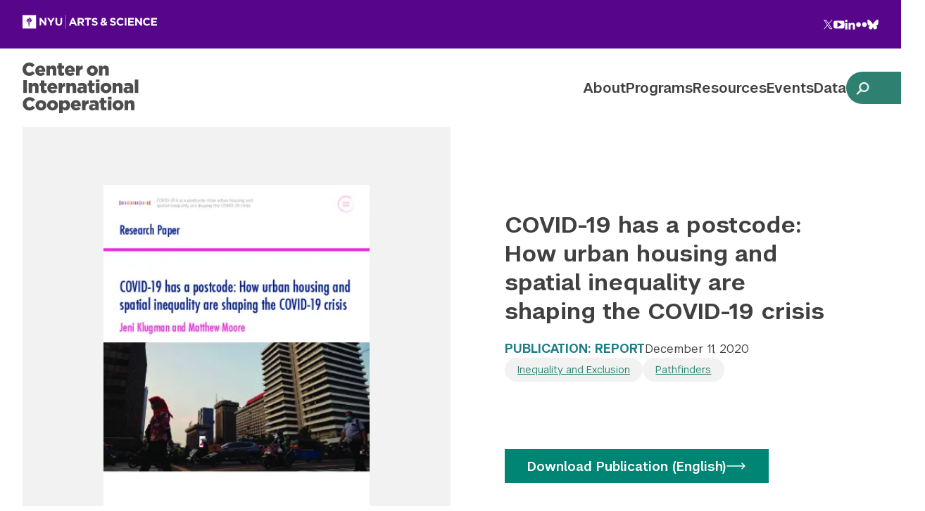

--- FILE ---
content_type: text/html; charset=UTF-8
request_url: https://cic.nyu.edu/resources/covid-19-has-a-postcode-how-urban-housing-and-spatial-inequality-are-shaping-the-covid-19-crisis/
body_size: 14350
content:
<!doctype html>
<html lang="en">
<head>
  <meta charset="utf-8">
<script type="text/javascript">
/* <![CDATA[ */
var gform;gform||(document.addEventListener("gform_main_scripts_loaded",function(){gform.scriptsLoaded=!0}),document.addEventListener("gform/theme/scripts_loaded",function(){gform.themeScriptsLoaded=!0}),window.addEventListener("DOMContentLoaded",function(){gform.domLoaded=!0}),gform={domLoaded:!1,scriptsLoaded:!1,themeScriptsLoaded:!1,isFormEditor:()=>"function"==typeof InitializeEditor,callIfLoaded:function(o){return!(!gform.domLoaded||!gform.scriptsLoaded||!gform.themeScriptsLoaded&&!gform.isFormEditor()||(gform.isFormEditor()&&console.warn("The use of gform.initializeOnLoaded() is deprecated in the form editor context and will be removed in Gravity Forms 3.1."),o(),0))},initializeOnLoaded:function(o){gform.callIfLoaded(o)||(document.addEventListener("gform_main_scripts_loaded",()=>{gform.scriptsLoaded=!0,gform.callIfLoaded(o)}),document.addEventListener("gform/theme/scripts_loaded",()=>{gform.themeScriptsLoaded=!0,gform.callIfLoaded(o)}),window.addEventListener("DOMContentLoaded",()=>{gform.domLoaded=!0,gform.callIfLoaded(o)}))},hooks:{action:{},filter:{}},addAction:function(o,r,e,t){gform.addHook("action",o,r,e,t)},addFilter:function(o,r,e,t){gform.addHook("filter",o,r,e,t)},doAction:function(o){gform.doHook("action",o,arguments)},applyFilters:function(o){return gform.doHook("filter",o,arguments)},removeAction:function(o,r){gform.removeHook("action",o,r)},removeFilter:function(o,r,e){gform.removeHook("filter",o,r,e)},addHook:function(o,r,e,t,n){null==gform.hooks[o][r]&&(gform.hooks[o][r]=[]);var d=gform.hooks[o][r];null==n&&(n=r+"_"+d.length),gform.hooks[o][r].push({tag:n,callable:e,priority:t=null==t?10:t})},doHook:function(r,o,e){var t;if(e=Array.prototype.slice.call(e,1),null!=gform.hooks[r][o]&&((o=gform.hooks[r][o]).sort(function(o,r){return o.priority-r.priority}),o.forEach(function(o){"function"!=typeof(t=o.callable)&&(t=window[t]),"action"==r?t.apply(null,e):e[0]=t.apply(null,e)})),"filter"==r)return e[0]},removeHook:function(o,r,t,n){var e;null!=gform.hooks[o][r]&&(e=(e=gform.hooks[o][r]).filter(function(o,r,e){return!!(null!=n&&n!=o.tag||null!=t&&t!=o.priority)}),gform.hooks[o][r]=e)}});
/* ]]> */
</script>

	<meta name="viewport" content="width=device-width,initial-scale=1,shrink-to-fit=no">
  
	<title>COVID-19 Has a Postcode | Center on International Cooperation</title>

	<link rel="preconnect" href="https://fonts.googleapis.com">
  <link rel="preconnect" href="https://fonts.gstatic.com" crossorigin>
	<link href="https://fonts.googleapis.com/css2?family=Epilogue:ital,wght@0,400;0,500;0,600;1,400&display=swap" rel="stylesheet" media="print" onload="this.onload=null;this.media='all'">
	<noscript>
    <link href="https://fonts.googleapis.com/css2?family=Epilogue:ital,wght@0,400;0,500;0,600;1,400&display=swap" rel="stylesheet">
	</noscript>

  <script type="module" crossorigin src="https://cic.nyu.edu/wp-content/themes/cic/assets/main.js"></script>
  <link rel="stylesheet" href="https://cic.nyu.edu/wp-content/themes/cic/assets/main.css">

  <link rel="icon" type="image/x-icon" href="https://s42831.pcdn.co/wp-content/themes/cic/favicon2.ico" />

  <!-- Google Tag Manager --><script>(function(w,d,s,l,i){w[l]=w[l]||[];w[l].push({'gtm.start':new Date().getTime(),event:'gtm.js'});var f=d.getElementsByTagName(s)[0],j=d.createElement(s),dl=l!='dataLayer'?'&l='+l:'';j.async=true;j.src='https://www.googletagmanager.com/gtm.js?id='+i+dl;f.parentNode.insertBefore(j,f);})(window,document,'script','dataLayer','GTM-PJ69J52');</script><!-- End Google Tag Manager -->

  <meta name='robots' content='index, follow, max-image-preview:large, max-snippet:-1, max-video-preview:-1' />
	<style>img:is([sizes="auto" i], [sizes^="auto," i]) { contain-intrinsic-size: 3000px 1500px }</style>
	
	<!-- This site is optimized with the Yoast SEO plugin v26.7 - https://yoast.com/wordpress/plugins/seo/ -->
	<meta name="description" content="COVID-19 has underlined that spatial inequality is relevant—and costly—everywhere: not only in developing countries." />
	<link rel="canonical" href="https://cic.nyu.edu/resources/covid-19-has-a-postcode-how-urban-housing-and-spatial-inequality-are-shaping-the-covid-19-crisis/" />
	<meta property="og:locale" content="en_US" />
	<meta property="og:type" content="article" />
	<meta property="og:title" content="COVID-19 Has a Postcode | Center on International Cooperation" />
	<meta property="og:description" content="COVID-19 has underlined that spatial inequality is relevant—and costly—everywhere: not only in developing countries." />
	<meta property="og:url" content="https://cic.nyu.edu/resources/covid-19-has-a-postcode-how-urban-housing-and-spatial-inequality-are-shaping-the-covid-19-crisis/" />
	<meta property="og:site_name" content="Center on International Cooperation" />
	<meta property="article:modified_time" content="2023-06-29T15:05:08+00:00" />
	<meta name="twitter:card" content="summary_large_image" />
	<meta name="twitter:site" content="@nyuCIC" />
	<script type="application/ld+json" class="yoast-schema-graph">{"@context":"https://schema.org","@graph":[{"@type":"WebPage","@id":"https://cic.nyu.edu/resources/covid-19-has-a-postcode-how-urban-housing-and-spatial-inequality-are-shaping-the-covid-19-crisis/","url":"https://cic.nyu.edu/resources/covid-19-has-a-postcode-how-urban-housing-and-spatial-inequality-are-shaping-the-covid-19-crisis/","name":"COVID-19 Has a Postcode | Center on International Cooperation","isPartOf":{"@id":"https://cic.nyu.edu/#website"},"datePublished":"2020-12-11T00:00:00+00:00","dateModified":"2023-06-29T15:05:08+00:00","description":"COVID-19 has underlined that spatial inequality is relevant—and costly—everywhere: not only in developing countries.","breadcrumb":{"@id":"https://cic.nyu.edu/resources/covid-19-has-a-postcode-how-urban-housing-and-spatial-inequality-are-shaping-the-covid-19-crisis/#breadcrumb"},"inLanguage":"en-US","potentialAction":[{"@type":"ReadAction","target":["https://cic.nyu.edu/resources/covid-19-has-a-postcode-how-urban-housing-and-spatial-inequality-are-shaping-the-covid-19-crisis/"]}]},{"@type":"BreadcrumbList","@id":"https://cic.nyu.edu/resources/covid-19-has-a-postcode-how-urban-housing-and-spatial-inequality-are-shaping-the-covid-19-crisis/#breadcrumb","itemListElement":[{"@type":"ListItem","position":1,"name":"Home","item":"https://cic.nyu.edu/"},{"@type":"ListItem","position":2,"name":"COVID-19 has a postcode: How urban housing and spatial inequality are shaping the COVID-19 crisis"}]},{"@type":"WebSite","@id":"https://cic.nyu.edu/#website","url":"https://cic.nyu.edu/","name":"Center on International Cooperation","description":"Multilateral Action to Prevent Crisis and Build Peace, Justice, and Inclusion.","publisher":{"@id":"https://cic.nyu.edu/#organization"},"potentialAction":[{"@type":"SearchAction","target":{"@type":"EntryPoint","urlTemplate":"https://cic.nyu.edu/?s={search_term_string}"},"query-input":{"@type":"PropertyValueSpecification","valueRequired":true,"valueName":"search_term_string"}}],"inLanguage":"en-US"},{"@type":"Organization","@id":"https://cic.nyu.edu/#organization","name":"Center for International Cooperation","url":"https://cic.nyu.edu/","logo":{"@type":"ImageObject","inLanguage":"en-US","@id":"https://cic.nyu.edu/#/schema/logo/image/","url":"https://s42831.pcdn.co/wp-content/uploads/2024/04/NYU-Center-on-International-Cooperation-2023.png.webp","contentUrl":"https://s42831.pcdn.co/wp-content/uploads/2024/04/NYU-Center-on-International-Cooperation-2023.png.webp","width":1534,"height":667,"caption":"Center for International Cooperation"},"image":{"@id":"https://cic.nyu.edu/#/schema/logo/image/"},"sameAs":["https://x.com/nyuCIC","https://www.linkedin.com/company/nyucic","https://www.youtube.com/@nyucic"]}]}</script>
	<!-- / Yoast SEO plugin. -->


<style id='classic-theme-styles-inline-css' type='text/css'>
/*! This file is auto-generated */
.wp-block-button__link{color:#fff;background-color:#32373c;border-radius:9999px;box-shadow:none;text-decoration:none;padding:calc(.667em + 2px) calc(1.333em + 2px);font-size:1.125em}.wp-block-file__button{background:#32373c;color:#fff;text-decoration:none}
</style>
<link rel='stylesheet' id='tablepress-default-css' href='https://cic.nyu.edu/wp-content/uploads/tablepress-combined.min.css?ver=14' type='text/css' media='all' />
<link rel='stylesheet' id='tablepress-datatables-buttons-css' href='https://cic.nyu.edu/wp-content/plugins/tablepress-premium/modules/css/build/datatables.buttons.css?ver=3.2.6' type='text/css' media='all' />
<link rel='stylesheet' id='tablepress-datatables-columnfilterwidgets-css' href='https://cic.nyu.edu/wp-content/plugins/tablepress-premium/modules/css/build/datatables.columnfilterwidgets.css?ver=3.2.6' type='text/css' media='all' />
<link rel='stylesheet' id='tablepress-datatables-fixedheader-css' href='https://cic.nyu.edu/wp-content/plugins/tablepress-premium/modules/css/build/datatables.fixedheader.css?ver=3.2.6' type='text/css' media='all' />
<link rel='stylesheet' id='tablepress-datatables-fixedcolumns-css' href='https://cic.nyu.edu/wp-content/plugins/tablepress-premium/modules/css/build/datatables.fixedcolumns.css?ver=3.2.6' type='text/css' media='all' />
<link rel='stylesheet' id='tablepress-datatables-scroll-buttons-css' href='https://cic.nyu.edu/wp-content/plugins/tablepress-premium/modules/css/build/datatables.scroll-buttons.css?ver=3.2.6' type='text/css' media='all' />
<link rel='stylesheet' id='tablepress-responsive-tables-css' href='https://cic.nyu.edu/wp-content/plugins/tablepress-premium/modules/css/build/responsive-tables.css?ver=3.2.6' type='text/css' media='all' />
<link rel="https://api.w.org/" href="https://cic.nyu.edu/wp-json/" /><link rel="alternate" title="oEmbed (JSON)" type="application/json+oembed" href="https://cic.nyu.edu/wp-json/oembed/1.0/embed?url=https%3A%2F%2Fcic.nyu.edu%2Fresources%2Fcovid-19-has-a-postcode-how-urban-housing-and-spatial-inequality-are-shaping-the-covid-19-crisis%2F" />
<link rel="alternate" title="oEmbed (XML)" type="text/xml+oembed" href="https://cic.nyu.edu/wp-json/oembed/1.0/embed?url=https%3A%2F%2Fcic.nyu.edu%2Fresources%2Fcovid-19-has-a-postcode-how-urban-housing-and-spatial-inequality-are-shaping-the-covid-19-crisis%2F&#038;format=xml" />
</head>
<body>
  <!-- Google Tag Manager (noscript) --><noscript><iframe src="https://www.googletagmanager.com/ns.html?id=GTM-PJ69J52" height="0" width="0" style="display:none;visibility:hidden"></iframe></noscript> <!-- End Google Tag Manager (noscript) -->
  <div id="sticky-header-watcher" class="scroll-watcher"></div>
  <header class="header">
    <a href="#content" class="skip-link">Skip to main content</a>
		<div class="banner">
          <div class="banner__message">
        <a href="https://as.nyu.edu" aria-label="NYU Arts and Science" target="">
          <svg aria-hidden="true">
            <use xlink:href="#sprite-art-logo"></use>
          </svg>
        </a>
      </div>
									<nav class="banner__social" aria-labelledby="banner-social-nav-label">
				<span class="hide-text" id="banner-social-nav-label">Follow NYU CIC on Social Media</span>
				<ul class="inline-list banner__social__list">
					  <li>
    <a href="https://twitter.com/nyuCIC">
      <span class="hide-text">Twitter</span>
      <svg aria-hidden="true"><use xlink:href="#sprite-twitter"></use></svg>
    </a>
  </li>
  <li>
    <a href="https://www.youtube.com/@nyucic">
      <span class="hide-text">YouTube</span>
      <svg aria-hidden="true"><use xlink:href="#sprite-youtube"></use></svg>
    </a>
  </li>
  <li>
    <a href="https://www.linkedin.com/company/nyucic">
      <span class="hide-text">LinkedIn</span>
      <svg aria-hidden="true"><use xlink:href="#sprite-linkedin"></use></svg>
    </a>
  </li>
  <li>
    <a href="https://flickr.com/photos/nyucic/">
      <span class="hide-text">Flickr</span>
      <svg aria-hidden="true"><use xlink:href="#sprite-flickr"></use></svg>
    </a>
  </li>
<li>
    <a href="https://bsky.app/profile/nyucic.bsky.social">
      <span class="hide-text">Bluesky</span>
      <svg aria-hidden="true"><use xlink:href="#sprite-bluesky"></use></svg>
    </a>
  </li>
				</ul>
			</nav>
		</div>
    <div class="header__main">
      <site-search>
        <div class="header__search">
          <div class="header__search-inner container">
            <button type="button" class="search-close">
              <span class="hide-text">Close search overlay…</span>
              <svg xmlns="http://www.w3.org/2000/svg" viewBox="0 0 18.109 18.109"><path data-name="Rectangle 353" fill="#fff" d="m1.414 0 16.695 16.695-1.414 1.414L0 1.414z"/><path data-name="Rectangle 372" fill="#fff" d="M18.109 1.414 1.414 18.109 0 16.695 16.695 0z"/></svg>
            </button>
            <h2 class="header__search__heading">Search CIC</h2>
            <form action="https://cic.nyu.edu/" method="GET" class="container container--collapsed search-form">
              <label>
                <span class="hide-text">Search the site…</span>
                <input type="text" name="s" placeholder="Search…" class="search-form__input" />
              </label>
              <button type="submit" class="search-form__submit">
                <span class="hide-text">Submit Search</span>
                <svg xmlns="http://www.w3.org/2000/svg" viewBox="0 0 23 23"><path d="M14.1840022 16.2491027c-3.6328743 2.6083181-8.69952974 2.1452381-11.79412996-1.1944926-3.2740665-3.5334129-3.16953796-9.02285802.23667094-12.42906692 3.4062089-3.4062089 8.89565402-3.51073743 12.42906692-.23667094 3.3399163 3.0947722 3.8028622 8.16181886 1.1940577 11.79473556l6.751803 6.7675968-2.0512753 2.0502708-6.7661933-6.7523727ZM8.97557857 2.77956634C6.74297411 2.75113936 4.6676899 3.92593261 3.54310088 5.85482615c-1.12458902 1.92889355-1.12458902 4.31362495 0 6.24251845 1.12458902 1.9288936 3.19987323 3.1036868 5.43247769 3.0752598 3.39147343-.0431824 6.11812313-2.8047707 6.11812313-6.19651901 0-3.39174836-2.7266497-6.15333658-6.11812313-6.19651905Z"/></svg>
              </button>
            </form>
            <button type="button" class="search-close search-close--simple" id="site-search-closer">
              <svg xmlns="http://www.w3.org/2000/svg" viewBox="0 0 18.109 18.109"><path data-name="Rectangle 353" fill="#fff" d="m1.414 0 16.695 16.695-1.414 1.414L0 1.414z"/><path data-name="Rectangle 372" fill="#fff" d="M18.109 1.414 1.414 18.109 0 16.695 16.695 0z"/></svg>
              <span>Close search</span>
            </button>
          </div>
        </div>
      </site-search>
      <div class="header__inner container">
									<a href="https://cic.nyu.edu/" aria-label="Center on International Cooperation" class="logo">
						<svg><use xlink:href="#sprite-rebrand-logo"></use></svg>
					</a>
				        <nav-toggle></nav-toggle>
                  <primary-nav class="primary-nav">
                          <ul class="primary-nav__list">
                                    <li>
                      <a href="https://cic.nyu.edu/about/" data-has-dropdown >About</a>
                      <span aria-hidden="true" class="primary-nav__item-expander"></span>
                      <button type="button" class="primary-nav__subnav-toggle" aria-label="Toggle Subnavigation">
                        <svg class="plus"><use xlink:href="#sprite-plus"></use></svg>
                        <svg class="minus"><use xlink:href="#sprite-minus"></use></svg>
                      </button>

                      <div class="primary-nav__dropdown">
                        <ul class="primary-nav__sublist">
                                                      <li>
                              <a  data-has-dropdown="persistent" href="https://cic.nyu.edu/people/">People</a>
                                                          </li>
                                                      <li>
                              <a  data-has-dropdown="persistent" href="https://cic.nyu.edu/about/history/">History</a>
                                                          </li>
                                                      <li>
                              <a  data-has-dropdown="persistent" href="https://cic.nyu.edu/about/careers/">Careers</a>
                                                          </li>
                                                      <li>
                              <a  data-has-dropdown="persistent" href="https://cic.nyu.edu/business-plan/">Business Plan</a>
                                                          </li>
                                                      <li>
                              <a  data-has-dropdown="persistent" href="https://cic.nyu.edu/newsletters/">Newsletters</a>
                                                          </li>
                                                      <li>
                              <a  data-has-dropdown="persistent" href="https://cic.nyu.edu/contact/">Contact</a>
                                                          </li>
                                                  </ul>
                      </div>
                    </li>
                                      <li>
                      <a href="https://cic.nyu.edu/programs/" data-has-dropdown >Programs</a>
                      <span aria-hidden="true" class="primary-nav__item-expander"></span>
                      <button type="button" class="primary-nav__subnav-toggle" aria-label="Toggle Subnavigation">
                        <svg class="plus"><use xlink:href="#sprite-plus"></use></svg>
                        <svg class="minus"><use xlink:href="#sprite-minus"></use></svg>
                      </button>

                      <div class="primary-nav__dropdown">
                        <ul class="primary-nav__sublist">
                                                      <li>
                              <a  data-has-dropdown="persistent" href="https://cic.nyu.edu/program/congo-research-group/">Congo Research Group</a>
                                                          </li>
                                                      <li>
                              <a  data-has-dropdown="persistent" href="https://cic.nyu.edu/program/prevention-peacebuilding/">Prevention and Peacebuilding</a>
                                                              <button type="button" class="primary-nav__accordion-toggle" aria-label="Toggle Subnavigation">
                                  <svg class="caret"><use xlink:href="#sprite-caret"></use></svg>
                                </button>
                                <div class="primary-nav__accordion primary-nav__dropdown">
                                  <ul class="primary-nav__sublist">
                                                                          <li>
                                        <a href="https://cic.nyu.edu/program/prevention-peacebuilding/prevention-at-the-united-nations/">Prevention at the United Nations</a>
                                      </li>
                                                                          <li>
                                        <a href="https://cic.nyu.edu/program/prevention-peacebuilding/peace-and-security-reform/">Peace and Security Reform at the United Nations</a>
                                      </li>
                                                                          <li>
                                        <a href="https://cic.nyu.edu/program/prevention-peacebuilding/humanitarian-crises/">Humanitarian Crises</a>
                                      </li>
                                                                      </ul>
                                </div>
                                                          </li>
                                                      <li>
                              <a  data-has-dropdown="persistent" href="https://cic.nyu.edu/program/pathfinders-for-peaceful-just-and-inclusive-societies/">Pathfinders for Peaceful, Just and Inclusive Societies</a>
                                                              <button type="button" class="primary-nav__accordion-toggle" aria-label="Toggle Subnavigation">
                                  <svg class="caret"><use xlink:href="#sprite-caret"></use></svg>
                                </button>
                                <div class="primary-nav__accordion primary-nav__dropdown">
                                  <ul class="primary-nav__sublist">
                                                                          <li>
                                        <a href="https://www.sdg16.plus/peace">Halving Global Violence</a>
                                      </li>
                                                                          <li>
                                        <a href="https://www.justice.sdg16.plus/">Justice for All</a>
                                      </li>
                                                                          <li>
                                        <a href="https://www.sdg16.plus/inequality">Inequality & Exclusion</a>
                                      </li>
                                                                      </ul>
                                </div>
                                                          </li>
                                                      <li>
                              <a  data-has-dropdown="persistent" href="https://cic.nyu.edu/program/promoting-and-defending-multilateralism/">Promoting and Defending Multilateralism</a>
                                                              <button type="button" class="primary-nav__accordion-toggle" aria-label="Toggle Subnavigation">
                                  <svg class="caret"><use xlink:href="#sprite-caret"></use></svg>
                                </button>
                                <div class="primary-nav__accordion primary-nav__dropdown">
                                  <ul class="primary-nav__sublist">
                                                                          <li>
                                        <a href="https://cic.nyu.edu/program/promoting-and-defending-multilateralism/case-for-action/">Building the Case for Action</a>
                                      </li>
                                                                          <li>
                                        <a href="https://cic.nyu.edu/program/promoting-and-defending-multilateralism/fcv/">Multilateral Solutions for Fragility, Conflict, and Violence</a>
                                      </li>
                                                                          <li>
                                        <a href="https://cic.nyu.edu/program/un80/">UN80</a>
                                      </li>
                                                                          <li>
                                        <a href="https://cic.nyu.edu/program/promoting-and-defending-multilateralism/strengthening-un-ifi-collaboration/">UN and IFI Collaboration</a>
                                      </li>
                                                                      </ul>
                                </div>
                                                          </li>
                                                  </ul>
                      </div>
                    </li>
                                      <li>
                      <a href="https://cic.nyu.edu/resources/" data-has-dropdown >Resources</a>
                      <span aria-hidden="true" class="primary-nav__item-expander"></span>
                      <button type="button" class="primary-nav__subnav-toggle" aria-label="Toggle Subnavigation">
                        <svg class="plus"><use xlink:href="#sprite-plus"></use></svg>
                        <svg class="minus"><use xlink:href="#sprite-minus"></use></svg>
                      </button>

                      <div class="primary-nav__dropdown">
                        <ul class="primary-nav__sublist">
                                                      <li>
                              <a  data-has-dropdown="persistent" href="https://cic.nyu.edu/resources/?media_type=blog">Blog</a>
                                                          </li>
                                                  </ul>
                      </div>
                    </li>
                                      <li>
                      <a href="https://cic.nyu.edu/cic-events/" >Events</a>
                    </li>
                                      <li>
                      <a href="https://cic.nyu.edu/data/" data-has-dropdown >Data</a>
                      <span aria-hidden="true" class="primary-nav__item-expander"></span>
                      <button type="button" class="primary-nav__subnav-toggle" aria-label="Toggle Subnavigation">
                        <svg class="plus"><use xlink:href="#sprite-plus"></use></svg>
                        <svg class="minus"><use xlink:href="#sprite-minus"></use></svg>
                      </button>

                      <div class="primary-nav__dropdown">
                        <ul class="primary-nav__sublist">
                                                      <li>
                              <a  data-has-dropdown="persistent" href="https://cic.nyu.edu/data/preventing-armed-violence/">Preventing Armed Violence: An Evidence-Based Tool for Smarter Policy & Action (Prototype)</a>
                                                          </li>
                                                      <li>
                              <a  data-has-dropdown="persistent" href="https://cic.nyu.edu/data/peacebuilding-architecture-review-matrix-of-recommendations/">Peacebuilding Architecture Review: Matrix of Recommendations</a>
                                                          </li>
                                                      <li>
                              <a  data-has-dropdown="persistent" href="https://cic.nyu.edu/data/data-for-peacebuilding-and-prevention/">Ecosystem Map: Data for Peacebuilding and Prevention</a>
                                                          </li>
                                                      <li>
                              <a  data-has-dropdown="persistent" href="https://cic.nyu.edu/data/un-senior-appointments-dashboard/">UN Senior Appointments Dashboard</a>
                                                          </li>
                                                  </ul>
                      </div>
                    </li>
                                </ul>
                        <div class="header__mobile-footer">
              <form action="https://cic.nyu.edu/" method="GET" class="inline-search">
                <label>
                  <span class="hide-text">Search the site…</span>
                  <input type="text" name="s" placeholder="Search" class="inline-search__input" />
                </label>

                <button type="submit" class="inline-search__submit">
                  <span class="hide-text">Submit Search</span>
                  <svg viewBox="0 0 24 24" aria-hidden="true" xmlns="http://www.w3.org/2000/svg"><title>Search</title><path d="m21.958 24-6.854-6.84v-1.083l-.37-.384a8.922 8.922 0 1 1 .96-.96l.383.37h1.083L24 21.959 21.958 24ZM8.935 2.767a6.169 6.169 0 1 0 0 12.337 6.169 6.169 0 0 0 0-12.337Z"/></svg>
                </button>
              </form>
              <nav class="banner__social" aria-labelledby="banner-social-nav-label-mobile">
                <span class="hide-text" id="banner-social-nav-label-mobile">Follow NYU CIC on Social Media</span>
                <ul class="inline-list banner__social__list">
                    <li>
    <a href="https://twitter.com/nyuCIC">
      <span class="hide-text">Twitter</span>
      <svg aria-hidden="true"><use xlink:href="#sprite-twitter"></use></svg>
    </a>
  </li>
  <li>
    <a href="https://www.youtube.com/@nyucic">
      <span class="hide-text">YouTube</span>
      <svg aria-hidden="true"><use xlink:href="#sprite-youtube"></use></svg>
    </a>
  </li>
  <li>
    <a href="https://www.linkedin.com/company/nyucic">
      <span class="hide-text">LinkedIn</span>
      <svg aria-hidden="true"><use xlink:href="#sprite-linkedin"></use></svg>
    </a>
  </li>
  <li>
    <a href="https://flickr.com/photos/nyucic/">
      <span class="hide-text">Flickr</span>
      <svg aria-hidden="true"><use xlink:href="#sprite-flickr"></use></svg>
    </a>
  </li>
<li>
    <a href="https://bsky.app/profile/nyucic.bsky.social">
      <span class="hide-text">Bluesky</span>
      <svg aria-hidden="true"><use xlink:href="#sprite-bluesky"></use></svg>
    </a>
  </li>
                </ul>
              </nav>
            </div>
          </primary-nav>
                <button type="button" class="search-trigger" data-site-search-opener id="site-search-opener" aria-label="toggle site search">
          <svg xmlns="http://www.w3.org/2000/svg" viewBox="0 0 23 23"><path d="M14.1840022 16.2491027c-3.6328743 2.6083181-8.69952974 2.1452381-11.79412996-1.1944926-3.2740665-3.5334129-3.16953796-9.02285802.23667094-12.42906692 3.4062089-3.4062089 8.89565402-3.51073743 12.42906692-.23667094 3.3399163 3.0947722 3.8028622 8.16181886 1.1940577 11.79473556l6.751803 6.7675968-2.0512753 2.0502708-6.7661933-6.7523727ZM8.97557857 2.77956634C6.74297411 2.75113936 4.6676899 3.92593261 3.54310088 5.85482615c-1.12458902 1.92889355-1.12458902 4.31362495 0 6.24251845 1.12458902 1.9288936 3.19987323 3.1036868 5.43247769 3.0752598 3.39147343-.0431824 6.11812313-2.8047707 6.11812313-6.19651901 0-3.39174836-2.7266497-6.15333658-6.11812313-6.19651905Z"/></svg>
        </button>
      </div>
    </div>
  </header>

<main id="content" class="main">

	<div class='hero hero--publication  '>
	  	<div class='hero__inner'>
	  				      	<div class='hero__media'>
		      				            	<figure class="hero__media__publication">
			            	<img src="https://s42831.pcdn.co/wp-content/uploads/1662/65/cic_pathfinders_covid-19_has_a_postcode.pdf.png.webp" alt="" />
			            			              	</figure>
		            
		      	</div>
	      		      		      	<div class='hero__main'>
		        <div class='hero__main-inner'>
		        			            	<h1 class="page-title page-title--publication">COVID-19 has a postcode: How urban housing and spatial inequality are shaping the COVID-19 crisis</h1>
		           	
		            <div class="hero__meta">
		            			              		<span class="hero__meta__category">Publication: Report</span>
		              			              	<time datetime="2020-12-11" class="hero__meta__date">December 11, 2020</time>
		              	<div class="hero__meta__links"><ul class='inline-list' aria-label='Publication tags'><!--object(WP_Term)#5014 (10) {
  ["term_id"]=>
  int(99)
  ["name"]=>
  string(24) "Inequality and Exclusion"
  ["slug"]=>
  string(20) "inequality-exclusion"
  ["term_group"]=>
  int(0)
  ["term_taxonomy_id"]=>
  int(99)
  ["taxonomy"]=>
  string(8) "prog_tax"
  ["description"]=>
  string(0) ""
  ["parent"]=>
  int(0)
  ["count"]=>
  int(161)
  ["filter"]=>
  string(3) "raw"
}
-->					            <li>
					             	<span class='category-tag'>
					             							             		<a href="https://www.sdg16.plus/inequality" target="_blank">
					             							             			Inequality and Exclusion					             							             		</a>
					             							             	</span>
					            </li>
		              		<!--object(WP_Term)#5006 (10) {
  ["term_id"]=>
  int(33)
  ["name"]=>
  string(11) "Pathfinders"
  ["slug"]=>
  string(24) "pathfinders-for-peaceful"
  ["term_group"]=>
  int(0)
  ["term_taxonomy_id"]=>
  int(33)
  ["taxonomy"]=>
  string(8) "prog_tax"
  ["description"]=>
  string(0) ""
  ["parent"]=>
  int(0)
  ["count"]=>
  int(466)
  ["filter"]=>
  string(3) "raw"
}
-->					            <li>
					             	<span class='category-tag'>
					             							             		<a href="https://cic.nyu.edu/program/pathfinders-for-peaceful-just-and-inclusive-societies/" target="">
					             							             			Pathfinders					             							             		</a>
					             							             	</span>
					            </li>
		              		</ul></div>		            </div>
																			            <ul class='hero__main__buttons stacked-list'>
			            						              	<li>
					                	<a href="https://cic.nyu.edu/wp-content/uploads/1662/65/cic_pathfinders_covid-19_has_a_postcode.pdf" target="_blank" class="button">
					                  		<span class="button__text">Download Publication (English)</span>
					                    	<svg><use xlink:href='#sprite-arrow'></use></svg>
					                	</a>
					              	</li>
			              					            </ul>
			        <nav class='share-nav' aria-label='share this page'>
  	<div class='share-nav__inner'>
	    <span class='share-nav__label' aria-hidden='true'>Share</span>
	    <ul class='inline-list share-nav__icons'>
	      <li>
	        <a href='https://www.facebook.com/sharer.php?u=https://cic.nyu.edu/resources/covid-19-has-a-postcode-how-urban-housing-and-spatial-inequality-are-shaping-the-covid-19-crisis/&t=COVID-19 has a postcode: How urban housing and spatial inequality are shaping the COVID-19 crisis' target="_blank">
	          <span class='hide-text'>Facebook</span>
	          <svg aria-hidden='true'><use
	              xlink:href='#sprite-facebook'
	            ></use></svg>
	        </a>
	      </li>
	      <li>
	        <a href='https://www.linkedin.com/sharing/share-offsite/?url=https://cic.nyu.edu/resources/covid-19-has-a-postcode-how-urban-housing-and-spatial-inequality-are-shaping-the-covid-19-crisis/' target="_blank">
	          <span class='hide-text'>LinkedIn</span>
	          <svg aria-hidden='true'><use
	              xlink:href='#sprite-linkedin'
	            ></use></svg>
	        </a>
	      </li>
	      <li>
	        <a href='https://twitter.com/intent/tweet?COVID-19 has a postcode: How urban housing and spatial inequality are shaping the COVID-19 crisis&url=https://cic.nyu.edu/resources/covid-19-has-a-postcode-how-urban-housing-and-spatial-inequality-are-shaping-the-covid-19-crisis/' target="_blank">
	          <span class='hide-text'>Twitter</span>
	          <svg aria-hidden='true'><use xlink:href='#sprite-twitter'></use></svg>
	        </a>
	      </li>
				<li>
					<a href="https://bsky.app/intent/compose?text=COVID-19+has+a+postcode%3A+How+urban+housing+and+spatial+inequality+are+shaping+the+COVID-19+crisis+https%3A%2F%2Fcic.nyu.edu%2Fresources%2Fcovid-19-has-a-postcode-how-urban-housing-and-spatial-inequality-are-shaping-the-covid-19-crisis%2F" target="_blank">
						<span class='hide-text'>Bluesky</span>
						<svg aria-hidden='true'><use xlink:href='#sprite-bluesky'></use></svg>
					</a>
				</li>
	    </ul>
  	</div>
</nav>
		        </div>
	      	</div>
	  	</div>
	</div>


	<section class="page-area page-area--dark">
		
		<div class="academic-article container container--semi">
			<article class="academic-article__main">
														<div class="generic-content">
											<h3><strong>COVID-19 has underlined that spatial inequality is relevant—and costly—everywhere: not only in developing countries. </strong></h3>
<p><strong>The pandemic has exposed sharp inequalities in prosperous cities, such as New York and San Francisco, as well as in slums and informal settlements in developing countries such as Kenya and Iran. For an estimated 1.4 billion people living in informal settlements, home is crowded, inadequate, and unsafe. In the <a href="http://COVID-19 has underlined that spatial inequality is relevant%E2%80%94and costly%E2%80%94everywhere: not only in developing countries. The pandemic has exposed sharp inequalities in prosperous cities, such as New York and San Francisco, as well as in slums and informal settlements in developing countries such as Kenya and Iran. For an estimated 1.4 billion people living in informal settlements, home is crowded, inadequate, and unsafe. In the words of one observer, %E2%80%9C[w]ith COVID-19, we are all in the same storm. We are not all in the same boat.%E2%80%9D4 &lt;/p&gt; &lt;p&gt; This paper presents the results of a rapid appraisal carried out in May 2020. It surveys how existing urban inequalities have played out in practice, how spatial inequality has shaped the repercussions of COVID-19, and how housing-related program and community responses have helped close%E2%80%94or exacerbated%E2%80%94these gaps. It also outlines the opportunities and prospects for longer term reforms. While data and empirical analysis are still nascent, academic, government, and civil society groups, as well as news outlets, have quickly ramped up efforts to document and study the pandemic and its numerous effects. We assess emerging evidence about how the COVID-19 pandemic%E2%80%99s impacts reflect residential segregation, including how they differentially affect renters, people who live in informal settlements, and the homeless.">words of one observer</a>, “[w]ith COVID-19, we are all in the same storm. We are not all in the same boat.”</strong></p>
<figure class="large-media">
                    <img src="https://s42831.pcdn.co/wp-content/uploads/1662/66/50165547006_ab4ace7bc9_o_0-scaled.jpg.webp" alt="a busy street full of cars, motorcycles, and people"" />
                    <figcaption></figcaption>
                </figure>
<p>This paper presents the results of a rapid appraisal carried out in May 2020. <strong>It surveys how existing urban inequalities have played out in practice, how spatial inequality has shaped the repercussions of COVID-19, and how housing-related program and community responses have helped close—or exacerbated—these gaps. </strong>It also outlines the opportunities and prospects for longer term reforms. While data and empirical analysis are still nascent, academic, government, and civil society groups, as well as news outlets, have quickly ramped up efforts to document and study the pandemic and its numerous effects. We assess emerging evidence about how the COVID-19 pandemic’s impacts reflect residential segregation, including how they differentially affect renters, people who live in informal settlements, and the homeless.</p>
<p>The COVID-19 crisis calls for rapid and innovative responses to address strains on lives and livelihoods. Our review identifies many promising emergency responses—from temporary eviction moratoria to cash transfer programs—aimed at mitigating COVID-19’s immediate impact.</p>
<p><strong>Download the full paper <a href="https://cic.nyu.edu/wp-content/uploads/1662/65/cic_pathfinders_covid-19_has_a_postcode.pdf">here</a>.</strong></p>
									</div>
										</article>

			<aside class="academic-article__aside">
				<div class="academic-article__aside__inner">
											<div class="academic-article__meta">
															<h3 class="academic-article__meta__title">Contributors</h3>
														<div class="academic-article__meta__content">
								<ul class="experts-list">
																			<li class="experts-list__item">
																							<div class="experts-list__item__content">
																																			<div id="experts-description-1" class="experts-list__description">
													<h4 class="experts-list__name">Jeni Klugman</h4>
																									</div>
																							</div>
																					</li>
																			<li class="experts-list__item">
																							<div class="experts-list__item__content">
																																			<div id="experts-description-1" class="experts-list__description">
													<h4 class="experts-list__name">Matthew Moore</h4>
																									</div>
																							</div>
																					</li>
																	</ul>
							</div>
						</div>
									</div>
			</aside>
		</div>
	</section>
			<section class="page-area">
			<div class="container container--semi">
				<header class="section-intro">
											<h2>More Resources</h2>
											<div class="section-intro__link">
							<a href="/cic/resources" target="">
								View All Resources								<svg aria-hidden="true" class="arrow">
									<use xlink:href="#sprite-arrow"></use>
								</svg>
							</a>
						</div>
									</header>
				
				<ul class="article-list">	<li class="article-list__item">
		<article class="article-excerpt" aria-labelledby="un80-enters-its-political-phase-what-member-states-must-do-now-to-own-it">
			<div class="article-excerpt__inner">
				<div class="article-excerpt__intro">
					<figure>
												<figcaption>
							<span class="related-link related-link--article">
								<span class="related-link__tag">Article</span>
																	<span class="related-link__detail">December 15, 2025</span>
																	<a href="https://cic.nyu.edu/program/promoting-and-defending-multilateralism/" target="" class="related-link__title">Promoting and Defending Multilateralism</a>
															</span>
						</figcaption>
					</figure>
				</div>
				<div class="article-excerpt__summary">
					<div class="article-excerpt__content">
						<h2 class="article-excerpt__title" id="un80-enters-its-political-phase-what-member-states-must-do-now-to-own-it">
							<a href="https://cic.nyu.edu/resources/ipi-global-observatory-un80-enters-its-political-phase-what-member-states-must-do-now-to-own-it/">
								UN80 Enters Its Political Phase: What Member States Must Do Now to Own It							</a>
						</h2>
													<div class="contributors">
																			<div tabindex="0" data-portrait-description="thibault-camelli" class="portrait">
												<div class="portrait__inner">
													<img src="https://s42831.pcdn.co/wp-content/uploads/2025/09/TC-MR-2-150x150.jpg.webp" alt="Headshot of a person in a suit, glasses, and light blue tie on a white background." loading="lazy">
												</div>
											</div>
																		<span class="contributors__roles">Thibault Camelli</span>
															</div>
											</div>
				</div>
			</div>
		</article>
	</li>
		<li class="article-list__item">
		<article class="article-excerpt" aria-labelledby="more-money-for-justice-more-justice-for-the-money-the-justice-action-coalition-s-new-framework-for-smarter-justice-investments">
			<div class="article-excerpt__inner">
				<div class="article-excerpt__intro">
					<figure>
												<figcaption>
							<span class="related-link related-link--article">
								<span class="related-link__tag">Interview</span>
																	<span class="related-link__detail">December 9, 2025</span>
															</span>
						</figcaption>
					</figure>
				</div>
				<div class="article-excerpt__summary">
					<div class="article-excerpt__content">
						<h2 class="article-excerpt__title" id="more-money-for-justice-more-justice-for-the-money-the-justice-action-coalition-s-new-framework-for-smarter-justice-investments">
							<a href="https://cic.nyu.edu/resources/more-money-for-justice-more-justice-for-the-money-the-justice-action-coalitions-new-framework-for-smarter-justice-investments/">
								“More Money for Justice, More Justice for the Money”: The Justice Action Coalition’s New Framework for Smarter Justice Investments							</a>
						</h2>
													<div class="contributors">
																			<div tabindex="0" data-portrait-description="themba-mahleka" class="portrait">
												<div class="portrait__inner">
													<img src="https://s42831.pcdn.co/wp-content/uploads/2022/09/Themba-Mahleka-photo-scaled-e1751401717957-150x150.jpeg.webp" alt="Headshot of a person wearing a purple suit and red tie with white background." loading="lazy">
												</div>
											</div>
																		<span class="contributors__roles">Themba Mahleka</span>
															</div>
											</div>
				</div>
			</div>
		</article>
	</li>
	</ul>			</div>
		</section>
	
    <section class="form-cta">
	<div class="form-cta__inner container container--semi">
	  <hgroup class="form-cta__intro">
	  		   	 	<h2>Stay Connected</h2>
	    	    	<p>Subscribe to our newsletter and receive regular updates on our latest events, analysis, and resources.</p>
			  </hgroup>
	  <div class="form-cta__form">
	   	
                <div class='gf_browser_chrome gform_wrapper gravity-theme gform-theme--no-framework' data-form-theme='gravity-theme' data-form-index='0' id='gform_wrapper_1' >
                        <div class='gform_heading'>
							<p class='gform_required_legend'>&quot;<span class="gfield_required gfield_required_asterisk">*</span>&quot; indicates required fields</p>
                        </div><form method='post' enctype='multipart/form-data'  id='gform_1'  action='/resources/covid-19-has-a-postcode-how-urban-housing-and-spatial-inequality-are-shaping-the-covid-19-crisis/' data-formid='1' novalidate>
                        <div class='gform-body gform_body'><div id='gform_fields_1' class='gform_fields top_label form_sublabel_below description_below validation_below'><div id="field_1_7" class="gfield gfield--type-honeypot gform_validation_container field_sublabel_below gfield--has-description field_description_below field_validation_below gfield_visibility_visible"  ><label class='gfield_label gform-field-label' for='input_1_7'>X/Twitter</label><div class='ginput_container'><input name='input_7' id='input_1_7' type='text' value='' autocomplete='new-password'/></div><div class='gfield_description' id='gfield_description_1_7'>This field is for validation purposes and should be left unchanged.</div></div><div id="field_1_1" class="gfield gfield--type-text gfield--input-type-text gfield_contains_required field_sublabel_below gfield--no-description field_description_below field_validation_below gfield_visibility_visible"  ><label class='gfield_label gform-field-label' for='input_1_1'>First Name<span class="gfield_required"><span class="gfield_required gfield_required_asterisk">*</span></span></label><div class='ginput_container ginput_container_text'><input name='input_1' id='input_1_1' type='text' value='' class='large'     aria-required="true" aria-invalid="false"   /></div></div><div id="field_1_4" class="gfield gfield--type-text gfield--input-type-text gfield--width-full gfield_contains_required field_sublabel_below gfield--no-description field_description_below field_validation_below gfield_visibility_visible"  ><label class='gfield_label gform-field-label' for='input_1_4'>Last Name<span class="gfield_required"><span class="gfield_required gfield_required_asterisk">*</span></span></label><div class='ginput_container ginput_container_text'><input name='input_4' id='input_1_4' type='text' value='' class='large'     aria-required="true" aria-invalid="false"   /></div></div><div id="field_1_3" class="gfield gfield--type-email gfield--input-type-email gfield_contains_required field_sublabel_below gfield--no-description field_description_below field_validation_below gfield_visibility_visible"  ><label class='gfield_label gform-field-label' for='input_1_3'>Email<span class="gfield_required"><span class="gfield_required gfield_required_asterisk">*</span></span></label><div class='ginput_container ginput_container_email'>
                            <input name='input_3' id='input_1_3' type='email' value='' class='large'    aria-required="true" aria-invalid="false"  />
                        </div></div><div id="field_1_5" class="gfield gfield--type-text gfield--input-type-text gfield--width-full gfield_contains_required field_sublabel_below gfield--no-description field_description_below field_validation_below gfield_visibility_visible"  ><label class='gfield_label gform-field-label' for='input_1_5'>Title<span class="gfield_required"><span class="gfield_required gfield_required_asterisk">*</span></span></label><div class='ginput_container ginput_container_text'><input name='input_5' id='input_1_5' type='text' value='' class='large'     aria-required="true" aria-invalid="false"   /></div></div><div id="field_1_6" class="gfield gfield--type-text gfield--input-type-text gfield--width-full gfield_contains_required field_sublabel_below gfield--no-description field_description_below field_validation_below gfield_visibility_visible"  ><label class='gfield_label gform-field-label' for='input_1_6'>Organization<span class="gfield_required"><span class="gfield_required gfield_required_asterisk">*</span></span></label><div class='ginput_container ginput_container_text'><input name='input_6' id='input_1_6' type='text' value='' class='large'     aria-required="true" aria-invalid="false"   /></div></div></div></div>
        <div class='gform-footer gform_footer top_label'> <input type='submit' id='gform_submit_button_1' class='gform_button button' onclick='gform.submission.handleButtonClick(this);' data-submission-type='submit' value='Sign Up for the CIC Newsletter'  /> 
            <input type='hidden' class='gform_hidden' name='gform_submission_method' data-js='gform_submission_method_1' value='postback' />
            <input type='hidden' class='gform_hidden' name='gform_theme' data-js='gform_theme_1' id='gform_theme_1' value='gravity-theme' />
            <input type='hidden' class='gform_hidden' name='gform_style_settings' data-js='gform_style_settings_1' id='gform_style_settings_1' value='' />
            <input type='hidden' class='gform_hidden' name='is_submit_1' value='1' />
            <input type='hidden' class='gform_hidden' name='gform_submit' value='1' />
            
            <input type='hidden' class='gform_hidden' name='gform_unique_id' value='' />
            <input type='hidden' class='gform_hidden' name='state_1' value='WyJbXSIsIjYxMmJiODc4NTJmMWUwZGJjMWQxNTk3NGVlYjMzYzg0Il0=' />
            <input type='hidden' autocomplete='off' class='gform_hidden' name='gform_target_page_number_1' id='gform_target_page_number_1' value='0' />
            <input type='hidden' autocomplete='off' class='gform_hidden' name='gform_source_page_number_1' id='gform_source_page_number_1' value='1' />
            <input type='hidden' name='gform_field_values' value='' />
            
        </div>
                        </form>
                        </div><script type="text/javascript">
/* <![CDATA[ */
 gform.initializeOnLoaded( function() {gformInitSpinner( 1, 'https://s42831.pcdn.co/wp-content/plugins/gravityforms/images/spinner.svg', true );jQuery('#gform_ajax_frame_1').on('load',function(){var contents = jQuery(this).contents().find('*').html();var is_postback = contents.indexOf('GF_AJAX_POSTBACK') >= 0;if(!is_postback){return;}var form_content = jQuery(this).contents().find('#gform_wrapper_1');var is_confirmation = jQuery(this).contents().find('#gform_confirmation_wrapper_1').length > 0;var is_redirect = contents.indexOf('gformRedirect(){') >= 0;var is_form = form_content.length > 0 && ! is_redirect && ! is_confirmation;var mt = parseInt(jQuery('html').css('margin-top'), 10) + parseInt(jQuery('body').css('margin-top'), 10) + 100;if(is_form){jQuery('#gform_wrapper_1').html(form_content.html());if(form_content.hasClass('gform_validation_error')){jQuery('#gform_wrapper_1').addClass('gform_validation_error');} else {jQuery('#gform_wrapper_1').removeClass('gform_validation_error');}setTimeout( function() { /* delay the scroll by 50 milliseconds to fix a bug in chrome */  }, 50 );if(window['gformInitDatepicker']) {gformInitDatepicker();}if(window['gformInitPriceFields']) {gformInitPriceFields();}var current_page = jQuery('#gform_source_page_number_1').val();gformInitSpinner( 1, 'https://s42831.pcdn.co/wp-content/plugins/gravityforms/images/spinner.svg', true );jQuery(document).trigger('gform_page_loaded', [1, current_page]);window['gf_submitting_1'] = false;}else if(!is_redirect){var confirmation_content = jQuery(this).contents().find('.GF_AJAX_POSTBACK').html();if(!confirmation_content){confirmation_content = contents;}jQuery('#gform_wrapper_1').replaceWith(confirmation_content);jQuery(document).trigger('gform_confirmation_loaded', [1]);window['gf_submitting_1'] = false;wp.a11y.speak(jQuery('#gform_confirmation_message_1').text());}else{jQuery('#gform_1').append(contents);if(window['gformRedirect']) {gformRedirect();}}jQuery(document).trigger("gform_pre_post_render", [{ formId: "1", currentPage: "current_page", abort: function() { this.preventDefault(); } }]);        if (event && event.defaultPrevented) {                return;        }        const gformWrapperDiv = document.getElementById( "gform_wrapper_1" );        if ( gformWrapperDiv ) {            const visibilitySpan = document.createElement( "span" );            visibilitySpan.id = "gform_visibility_test_1";            gformWrapperDiv.insertAdjacentElement( "afterend", visibilitySpan );        }        const visibilityTestDiv = document.getElementById( "gform_visibility_test_1" );        let postRenderFired = false;        function triggerPostRender() {            if ( postRenderFired ) {                return;            }            postRenderFired = true;            gform.core.triggerPostRenderEvents( 1, current_page );            if ( visibilityTestDiv ) {                visibilityTestDiv.parentNode.removeChild( visibilityTestDiv );            }        }        function debounce( func, wait, immediate ) {            var timeout;            return function() {                var context = this, args = arguments;                var later = function() {                    timeout = null;                    if ( !immediate ) func.apply( context, args );                };                var callNow = immediate && !timeout;                clearTimeout( timeout );                timeout = setTimeout( later, wait );                if ( callNow ) func.apply( context, args );            };        }        const debouncedTriggerPostRender = debounce( function() {            triggerPostRender();        }, 200 );        if ( visibilityTestDiv && visibilityTestDiv.offsetParent === null ) {            const observer = new MutationObserver( ( mutations ) => {                mutations.forEach( ( mutation ) => {                    if ( mutation.type === 'attributes' && visibilityTestDiv.offsetParent !== null ) {                        debouncedTriggerPostRender();                        observer.disconnect();                    }                });            });            observer.observe( document.body, {                attributes: true,                childList: false,                subtree: true,                attributeFilter: [ 'style', 'class' ],            });        } else {            triggerPostRender();        }    } );} ); 
/* ]]> */
</script>
	  </div>
	</div>
</section></main>    <footer class="footer">
      <div class="footer__inner container container--semi">
        <div class="footer__contact">
                      <address class="contact-details">
              <span class="contact-details__logo logo">
                <svg><use xlink:href="#sprite-rebrand-footer-logo"></use></svg>
              </span>
              <p class="contact-details__address">
                777 United Nations Plaza, 8th Floor<br />
New York, NY 10017              </p>
            </address>
                    <ul class="footer__contact__group stacked-list">
                          <li class="footer__contact__item">
                <span aria-label="Telephone">Tel:</span>
                <span>212 998-3680</span>
              </li>
                          <li class="footer__contact__item">
                <span>Fax:</span>
                <span>212 995-4706</span>
              </li>
                      </ul>
                      <span class="footer__contact__group">
              <span class="footer__contact__item">
                <span>Email:</span>
                <a href="mailto:cic.info@nyu.edu">cic.info@nyu.edu</a>
              </span>
            </span>
          					<div class="footer__social">
						<nav class="social-nav" aria-labelledby="footer-social-nav-label">
							<ul class="inline-list">
								  <li>
    <a href="https://twitter.com/nyuCIC">
      <span class="hide-text">Twitter</span>
      <svg aria-hidden="true"><use xlink:href="#sprite-twitter"></use></svg>
    </a>
  </li>
  <li>
    <a href="https://www.youtube.com/@nyucic">
      <span class="hide-text">YouTube</span>
      <svg aria-hidden="true"><use xlink:href="#sprite-youtube"></use></svg>
    </a>
  </li>
  <li>
    <a href="https://www.linkedin.com/company/nyucic">
      <span class="hide-text">LinkedIn</span>
      <svg aria-hidden="true"><use xlink:href="#sprite-linkedin"></use></svg>
    </a>
  </li>
  <li>
    <a href="https://flickr.com/photos/nyucic/">
      <span class="hide-text">Flickr</span>
      <svg aria-hidden="true"><use xlink:href="#sprite-flickr"></use></svg>
    </a>
  </li>
<li>
    <a href="https://bsky.app/profile/nyucic.bsky.social">
      <span class="hide-text">Bluesky</span>
      <svg aria-hidden="true"><use xlink:href="#sprite-bluesky"></use></svg>
    </a>
  </li>
							</ul>
						</nav>
					</div>
        </div>

                    <footer-nav class="footer__nav">
              <div class="footer__nav__container">
                                    <nav class="section-nav" aria-labelledby="about">
                                      <span class="section-nav__title">
                      <a href="https://cic.nyu.edu/about/" id="about">About</a>
                      <span class="section-nav__item-expander"></span>
                      <button type="button" class="section-nav__subnav-toggle" aria-label="Toggle Subnavigation">
                        <svg class="plus"><use xlink:href="#sprite-plus"></use></svg>
                        <svg class="minus"><use xlink:href="#sprite-minus"></use></svg>
                      </button>
                    </span>
                                          <ul class="section-nav__list">
                                                  <li>
                            <a href="https://cic.nyu.edu/people/">People</a>
                          </li>
                                                  <li>
                            <a href="https://cic.nyu.edu/about/history/">History</a>
                          </li>
                                                  <li>
                            <a href="https://cic.nyu.edu/about/careers/">Careers</a>
                          </li>
                                                  <li>
                            <a href="https://cic.nyu.edu/business-plan/">Business Plan</a>
                          </li>
                                                  <li>
                            <a href="https://cic.nyu.edu/contact/">Contact</a>
                          </li>
                                              </ul>
                                      </nav>
                                  <nav class="section-nav section-nav--wide" aria-labelledby="programs">
                                      <span class="section-nav__title">
                      <a href="https://cic.nyu.edu/programs/" id="programs">Programs</a>
                      <span class="section-nav__item-expander"></span>
                      <button type="button" class="section-nav__subnav-toggle" aria-label="Toggle Subnavigation">
                        <svg class="plus"><use xlink:href="#sprite-plus"></use></svg>
                        <svg class="minus"><use xlink:href="#sprite-minus"></use></svg>
                      </button>
                    </span>
                                          <ul class="section-nav__list">
                                                  <li>
                            <a href="https://cic.nyu.edu/program/congo-research-group/">Congo Research Group</a>
                          </li>
                                                  <li>
                            <a href="https://cic.nyu.edu/program/prevention-peacebuilding/">Prevention and Peacebuilding</a>
                          </li>
                                                  <li>
                            <a href="https://cic.nyu.edu/program/pathfinders-for-peaceful-just-and-inclusive-societies/">Pathfinders for Peaceful, Just and Inclusive Societies</a>
                          </li>
                                                  <li>
                            <a href="https://cic.nyu.edu/program/promoting-and-defending-multilateralism/">Promoting and Defending Multilateralism</a>
                          </li>
                                              </ul>
                                      </nav>
                                    <nav class="section-nav" aria-labelledby="quick-links">
                                      <span class="section-nav__title">
                      <a href="https://cic.nyu.edu/resources/" id="quick-links">Quick Links</a>
                      <span class="section-nav__item-expander"></span>
                      <button type="button" class="section-nav__subnav-toggle" aria-label="Toggle Subnavigation">
                        <svg class="plus"><use xlink:href="#sprite-plus"></use></svg>
                        <svg class="minus"><use xlink:href="#sprite-minus"></use></svg>
                      </button>
                    </span>
                                          <ul class="section-nav__list">
                                                  <li>
                            <a href="https://cic.nyu.edu/newsletters/">Newsletters</a>
                          </li>
                                                  <li>
                            <a href="https://cic.nyu.edu/resources/?media_type=blog">Blog Articles</a>
                          </li>
                                                  <li>
                            <a href="https://cic.nyu.edu/resources/">Resources</a>
                          </li>
                                                  <li>
                            <a href="https://cic.nyu.edu/cic-events/">Events</a>
                          </li>
                                                  <li>
                            <a href="https://cic.nyu.edu/data/">Data</a>
                          </li>
                                              </ul>
                                      </nav>
                              </div>
            </footer-nav>
              </div>
							<div class="footer__meta container container--semi">
				<span>&copy; New York University Center on International Cooperation, 2026. All Rights Reserved.</span>
					<nav class="meta-nav" aria-label="Site meta">
						<ul class="inline-list">
							 
								<li>
									<a href="https://www.nyu.edu/accessibility">Accessibility</a>
								</li>
							 
								<li>
									<a href="https://www.nyu.edu/footer/copyright-and-fair-use/digital-privacy-statement.html">Privacy Policy</a>
								</li>
							 
								<li>
									<a href="https://cic.nyu.edu/sitemap/">Sitemap</a>
								</li>
													</ul>
					</nav>
								</div>
      <script type="speculationrules">
{"prefetch":[{"source":"document","where":{"and":[{"href_matches":"\/*"},{"not":{"href_matches":["\/wp-*.php","\/wp-admin\/*","\/wp-content\/uploads\/*","\/wp-content\/*","\/wp-content\/plugins\/*","\/wp-content\/themes\/cic\/*","\/*\\?(.+)"]}},{"not":{"selector_matches":"a[rel~=\"nofollow\"]"}},{"not":{"selector_matches":".no-prefetch, .no-prefetch a"}}]},"eagerness":"conservative"}]}
</script>
<link rel='stylesheet' id='gform_basic-css' href='https://cic.nyu.edu/wp-content/plugins/gravityforms/assets/css/dist/basic.min.css?ver=2.9.25' type='text/css' media='all' />
<link rel='stylesheet' id='gform_theme_components-css' href='https://cic.nyu.edu/wp-content/plugins/gravityforms/assets/css/dist/theme-components.min.css?ver=2.9.25' type='text/css' media='all' />
<link rel='stylesheet' id='gform_theme-css' href='https://cic.nyu.edu/wp-content/plugins/gravityforms/assets/css/dist/theme.min.css?ver=2.9.25' type='text/css' media='all' />
<style id='global-styles-inline-css' type='text/css'>
:root{--wp--preset--aspect-ratio--square: 1;--wp--preset--aspect-ratio--4-3: 4/3;--wp--preset--aspect-ratio--3-4: 3/4;--wp--preset--aspect-ratio--3-2: 3/2;--wp--preset--aspect-ratio--2-3: 2/3;--wp--preset--aspect-ratio--16-9: 16/9;--wp--preset--aspect-ratio--9-16: 9/16;--wp--preset--color--black: #000000;--wp--preset--color--cyan-bluish-gray: #abb8c3;--wp--preset--color--white: #ffffff;--wp--preset--color--pale-pink: #f78da7;--wp--preset--color--vivid-red: #cf2e2e;--wp--preset--color--luminous-vivid-orange: #ff6900;--wp--preset--color--luminous-vivid-amber: #fcb900;--wp--preset--color--light-green-cyan: #7bdcb5;--wp--preset--color--vivid-green-cyan: #00d084;--wp--preset--color--pale-cyan-blue: #8ed1fc;--wp--preset--color--vivid-cyan-blue: #0693e3;--wp--preset--color--vivid-purple: #9b51e0;--wp--preset--gradient--vivid-cyan-blue-to-vivid-purple: linear-gradient(135deg,rgba(6,147,227,1) 0%,rgb(155,81,224) 100%);--wp--preset--gradient--light-green-cyan-to-vivid-green-cyan: linear-gradient(135deg,rgb(122,220,180) 0%,rgb(0,208,130) 100%);--wp--preset--gradient--luminous-vivid-amber-to-luminous-vivid-orange: linear-gradient(135deg,rgba(252,185,0,1) 0%,rgba(255,105,0,1) 100%);--wp--preset--gradient--luminous-vivid-orange-to-vivid-red: linear-gradient(135deg,rgba(255,105,0,1) 0%,rgb(207,46,46) 100%);--wp--preset--gradient--very-light-gray-to-cyan-bluish-gray: linear-gradient(135deg,rgb(238,238,238) 0%,rgb(169,184,195) 100%);--wp--preset--gradient--cool-to-warm-spectrum: linear-gradient(135deg,rgb(74,234,220) 0%,rgb(151,120,209) 20%,rgb(207,42,186) 40%,rgb(238,44,130) 60%,rgb(251,105,98) 80%,rgb(254,248,76) 100%);--wp--preset--gradient--blush-light-purple: linear-gradient(135deg,rgb(255,206,236) 0%,rgb(152,150,240) 100%);--wp--preset--gradient--blush-bordeaux: linear-gradient(135deg,rgb(254,205,165) 0%,rgb(254,45,45) 50%,rgb(107,0,62) 100%);--wp--preset--gradient--luminous-dusk: linear-gradient(135deg,rgb(255,203,112) 0%,rgb(199,81,192) 50%,rgb(65,88,208) 100%);--wp--preset--gradient--pale-ocean: linear-gradient(135deg,rgb(255,245,203) 0%,rgb(182,227,212) 50%,rgb(51,167,181) 100%);--wp--preset--gradient--electric-grass: linear-gradient(135deg,rgb(202,248,128) 0%,rgb(113,206,126) 100%);--wp--preset--gradient--midnight: linear-gradient(135deg,rgb(2,3,129) 0%,rgb(40,116,252) 100%);--wp--preset--font-size--small: 13px;--wp--preset--font-size--medium: 20px;--wp--preset--font-size--large: 36px;--wp--preset--font-size--x-large: 42px;--wp--preset--spacing--20: 0.44rem;--wp--preset--spacing--30: 0.67rem;--wp--preset--spacing--40: 1rem;--wp--preset--spacing--50: 1.5rem;--wp--preset--spacing--60: 2.25rem;--wp--preset--spacing--70: 3.38rem;--wp--preset--spacing--80: 5.06rem;--wp--preset--shadow--natural: 6px 6px 9px rgba(0, 0, 0, 0.2);--wp--preset--shadow--deep: 12px 12px 50px rgba(0, 0, 0, 0.4);--wp--preset--shadow--sharp: 6px 6px 0px rgba(0, 0, 0, 0.2);--wp--preset--shadow--outlined: 6px 6px 0px -3px rgba(255, 255, 255, 1), 6px 6px rgba(0, 0, 0, 1);--wp--preset--shadow--crisp: 6px 6px 0px rgba(0, 0, 0, 1);}:where(.is-layout-flex){gap: 0.5em;}:where(.is-layout-grid){gap: 0.5em;}body .is-layout-flex{display: flex;}.is-layout-flex{flex-wrap: wrap;align-items: center;}.is-layout-flex > :is(*, div){margin: 0;}body .is-layout-grid{display: grid;}.is-layout-grid > :is(*, div){margin: 0;}:where(.wp-block-columns.is-layout-flex){gap: 2em;}:where(.wp-block-columns.is-layout-grid){gap: 2em;}:where(.wp-block-post-template.is-layout-flex){gap: 1.25em;}:where(.wp-block-post-template.is-layout-grid){gap: 1.25em;}.has-black-color{color: var(--wp--preset--color--black) !important;}.has-cyan-bluish-gray-color{color: var(--wp--preset--color--cyan-bluish-gray) !important;}.has-white-color{color: var(--wp--preset--color--white) !important;}.has-pale-pink-color{color: var(--wp--preset--color--pale-pink) !important;}.has-vivid-red-color{color: var(--wp--preset--color--vivid-red) !important;}.has-luminous-vivid-orange-color{color: var(--wp--preset--color--luminous-vivid-orange) !important;}.has-luminous-vivid-amber-color{color: var(--wp--preset--color--luminous-vivid-amber) !important;}.has-light-green-cyan-color{color: var(--wp--preset--color--light-green-cyan) !important;}.has-vivid-green-cyan-color{color: var(--wp--preset--color--vivid-green-cyan) !important;}.has-pale-cyan-blue-color{color: var(--wp--preset--color--pale-cyan-blue) !important;}.has-vivid-cyan-blue-color{color: var(--wp--preset--color--vivid-cyan-blue) !important;}.has-vivid-purple-color{color: var(--wp--preset--color--vivid-purple) !important;}.has-black-background-color{background-color: var(--wp--preset--color--black) !important;}.has-cyan-bluish-gray-background-color{background-color: var(--wp--preset--color--cyan-bluish-gray) !important;}.has-white-background-color{background-color: var(--wp--preset--color--white) !important;}.has-pale-pink-background-color{background-color: var(--wp--preset--color--pale-pink) !important;}.has-vivid-red-background-color{background-color: var(--wp--preset--color--vivid-red) !important;}.has-luminous-vivid-orange-background-color{background-color: var(--wp--preset--color--luminous-vivid-orange) !important;}.has-luminous-vivid-amber-background-color{background-color: var(--wp--preset--color--luminous-vivid-amber) !important;}.has-light-green-cyan-background-color{background-color: var(--wp--preset--color--light-green-cyan) !important;}.has-vivid-green-cyan-background-color{background-color: var(--wp--preset--color--vivid-green-cyan) !important;}.has-pale-cyan-blue-background-color{background-color: var(--wp--preset--color--pale-cyan-blue) !important;}.has-vivid-cyan-blue-background-color{background-color: var(--wp--preset--color--vivid-cyan-blue) !important;}.has-vivid-purple-background-color{background-color: var(--wp--preset--color--vivid-purple) !important;}.has-black-border-color{border-color: var(--wp--preset--color--black) !important;}.has-cyan-bluish-gray-border-color{border-color: var(--wp--preset--color--cyan-bluish-gray) !important;}.has-white-border-color{border-color: var(--wp--preset--color--white) !important;}.has-pale-pink-border-color{border-color: var(--wp--preset--color--pale-pink) !important;}.has-vivid-red-border-color{border-color: var(--wp--preset--color--vivid-red) !important;}.has-luminous-vivid-orange-border-color{border-color: var(--wp--preset--color--luminous-vivid-orange) !important;}.has-luminous-vivid-amber-border-color{border-color: var(--wp--preset--color--luminous-vivid-amber) !important;}.has-light-green-cyan-border-color{border-color: var(--wp--preset--color--light-green-cyan) !important;}.has-vivid-green-cyan-border-color{border-color: var(--wp--preset--color--vivid-green-cyan) !important;}.has-pale-cyan-blue-border-color{border-color: var(--wp--preset--color--pale-cyan-blue) !important;}.has-vivid-cyan-blue-border-color{border-color: var(--wp--preset--color--vivid-cyan-blue) !important;}.has-vivid-purple-border-color{border-color: var(--wp--preset--color--vivid-purple) !important;}.has-vivid-cyan-blue-to-vivid-purple-gradient-background{background: var(--wp--preset--gradient--vivid-cyan-blue-to-vivid-purple) !important;}.has-light-green-cyan-to-vivid-green-cyan-gradient-background{background: var(--wp--preset--gradient--light-green-cyan-to-vivid-green-cyan) !important;}.has-luminous-vivid-amber-to-luminous-vivid-orange-gradient-background{background: var(--wp--preset--gradient--luminous-vivid-amber-to-luminous-vivid-orange) !important;}.has-luminous-vivid-orange-to-vivid-red-gradient-background{background: var(--wp--preset--gradient--luminous-vivid-orange-to-vivid-red) !important;}.has-very-light-gray-to-cyan-bluish-gray-gradient-background{background: var(--wp--preset--gradient--very-light-gray-to-cyan-bluish-gray) !important;}.has-cool-to-warm-spectrum-gradient-background{background: var(--wp--preset--gradient--cool-to-warm-spectrum) !important;}.has-blush-light-purple-gradient-background{background: var(--wp--preset--gradient--blush-light-purple) !important;}.has-blush-bordeaux-gradient-background{background: var(--wp--preset--gradient--blush-bordeaux) !important;}.has-luminous-dusk-gradient-background{background: var(--wp--preset--gradient--luminous-dusk) !important;}.has-pale-ocean-gradient-background{background: var(--wp--preset--gradient--pale-ocean) !important;}.has-electric-grass-gradient-background{background: var(--wp--preset--gradient--electric-grass) !important;}.has-midnight-gradient-background{background: var(--wp--preset--gradient--midnight) !important;}.has-small-font-size{font-size: var(--wp--preset--font-size--small) !important;}.has-medium-font-size{font-size: var(--wp--preset--font-size--medium) !important;}.has-large-font-size{font-size: var(--wp--preset--font-size--large) !important;}.has-x-large-font-size{font-size: var(--wp--preset--font-size--x-large) !important;}
</style>
<script type="text/javascript" src="https://cic.nyu.edu/wp-includes/js/jquery/jquery.min.js?ver=3.7.1" id="jquery-core-js"></script>
<script type="text/javascript" defer='defer' src="https://cic.nyu.edu/wp-content/plugins/gravityforms/js/jquery.json.min.js?ver=2.9.25" id="gform_json-js"></script>
<script type="text/javascript" id="gform_gravityforms-js-extra">
/* <![CDATA[ */
var gform_i18n = {"datepicker":{"days":{"monday":"Mo","tuesday":"Tu","wednesday":"We","thursday":"Th","friday":"Fr","saturday":"Sa","sunday":"Su"},"months":{"january":"January","february":"February","march":"March","april":"April","may":"May","june":"June","july":"July","august":"August","september":"September","october":"October","november":"November","december":"December"},"firstDay":1,"iconText":"Select date"}};
var gf_legacy_multi = [];
var gform_gravityforms = {"strings":{"invalid_file_extension":"This type of file is not allowed. Must be one of the following:","delete_file":"Delete this file","in_progress":"in progress","file_exceeds_limit":"File exceeds size limit","illegal_extension":"This type of file is not allowed.","max_reached":"Maximum number of files reached","unknown_error":"There was a problem while saving the file on the server","currently_uploading":"Please wait for the uploading to complete","cancel":"Cancel","cancel_upload":"Cancel this upload","cancelled":"Cancelled","error":"Error","message":"Message"},"vars":{"images_url":"https:\/\/cic.nyu.edu\/wp-content\/plugins\/gravityforms\/images"}};
var gf_global = {"gf_currency_config":{"name":"U.S. Dollar","symbol_left":"$","symbol_right":"","symbol_padding":"","thousand_separator":",","decimal_separator":".","decimals":2,"code":"USD"},"base_url":"https:\/\/cic.nyu.edu\/wp-content\/plugins\/gravityforms","number_formats":[],"spinnerUrl":"https:\/\/cic.nyu.edu\/wp-content\/plugins\/gravityforms\/images\/spinner.svg","version_hash":"7c790e9cf57fefb31e4113fec75c873e","strings":{"newRowAdded":"New row added.","rowRemoved":"Row removed","formSaved":"The form has been saved.  The content contains the link to return and complete the form."}};
/* ]]> */
</script>
<script type="text/javascript" defer='defer' src="https://cic.nyu.edu/wp-content/plugins/gravityforms/js/gravityforms.min.js?ver=2.9.25" id="gform_gravityforms-js"></script>
<script type="text/javascript" defer='defer' src="https://cic.nyu.edu/wp-content/plugins/gravityforms/assets/js/dist/utils.min.js?ver=48a3755090e76a154853db28fc254681" id="gform_gravityforms_utils-js"></script>
<script type="text/javascript" defer='defer' src="https://cic.nyu.edu/wp-content/plugins/gravityforms/assets/js/dist/vendor-theme.min.js?ver=4f8b3915c1c1e1a6800825abd64b03cb" id="gform_gravityforms_theme_vendors-js"></script>
<script type="text/javascript" id="gform_gravityforms_theme-js-extra">
/* <![CDATA[ */
var gform_theme_config = {"common":{"form":{"honeypot":{"version_hash":"7c790e9cf57fefb31e4113fec75c873e"},"ajax":{"ajaxurl":"https:\/\/cic.nyu.edu\/wp-admin\/admin-ajax.php","ajax_submission_nonce":"c4ad6bb22a","i18n":{"step_announcement":"Step %1$s of %2$s, %3$s","unknown_error":"There was an unknown error processing your request. Please try again."}}}},"hmr_dev":"","public_path":"https:\/\/cic.nyu.edu\/wp-content\/plugins\/gravityforms\/assets\/js\/dist\/","config_nonce":"8d0192ae3e"};
/* ]]> */
</script>
<script type="text/javascript" defer='defer' src="https://cic.nyu.edu/wp-content/plugins/gravityforms/assets/js/dist/scripts-theme.min.js?ver=244d9e312b90e462b62b2d9b9d415753" id="gform_gravityforms_theme-js"></script>

<!-- BEGIN SEARCHWP DEBUG

[NO QUERIES]

END SEARCHWP DEBUG -->

<script type="text/javascript">
/* <![CDATA[ */
 gform.initializeOnLoaded( function() { jQuery(document).on('gform_post_render', function(event, formId, currentPage){if(formId == 1) {} } );jQuery(document).on('gform_post_conditional_logic', function(event, formId, fields, isInit){} ) } ); 
/* ]]> */
</script>
<script type="text/javascript">
/* <![CDATA[ */
 gform.initializeOnLoaded( function() {jQuery(document).trigger("gform_pre_post_render", [{ formId: "1", currentPage: "1", abort: function() { this.preventDefault(); } }]);        if (event && event.defaultPrevented) {                return;        }        const gformWrapperDiv = document.getElementById( "gform_wrapper_1" );        if ( gformWrapperDiv ) {            const visibilitySpan = document.createElement( "span" );            visibilitySpan.id = "gform_visibility_test_1";            gformWrapperDiv.insertAdjacentElement( "afterend", visibilitySpan );        }        const visibilityTestDiv = document.getElementById( "gform_visibility_test_1" );        let postRenderFired = false;        function triggerPostRender() {            if ( postRenderFired ) {                return;            }            postRenderFired = true;            gform.core.triggerPostRenderEvents( 1, 1 );            if ( visibilityTestDiv ) {                visibilityTestDiv.parentNode.removeChild( visibilityTestDiv );            }        }        function debounce( func, wait, immediate ) {            var timeout;            return function() {                var context = this, args = arguments;                var later = function() {                    timeout = null;                    if ( !immediate ) func.apply( context, args );                };                var callNow = immediate && !timeout;                clearTimeout( timeout );                timeout = setTimeout( later, wait );                if ( callNow ) func.apply( context, args );            };        }        const debouncedTriggerPostRender = debounce( function() {            triggerPostRender();        }, 200 );        if ( visibilityTestDiv && visibilityTestDiv.offsetParent === null ) {            const observer = new MutationObserver( ( mutations ) => {                mutations.forEach( ( mutation ) => {                    if ( mutation.type === 'attributes' && visibilityTestDiv.offsetParent !== null ) {                        debouncedTriggerPostRender();                        observer.disconnect();                    }                });            });            observer.observe( document.body, {                attributes: true,                childList: false,                subtree: true,                attributeFilter: [ 'style', 'class' ],            });        } else {            triggerPostRender();        }    } ); 
/* ]]> */
</script>
    </footer>
    
  </body>
</html>

<!-- Performance optimized by Redis Object Cache. Learn more: https://wprediscache.com -->


--- FILE ---
content_type: application/javascript
request_url: https://cic.nyu.edu/wp-content/themes/cic/assets/expertise--humanitarian.js
body_size: 1344
content:
import{a}from"./runtime.js";a('<symbol xmlns="http://www.w3.org/2000/svg" viewBox="0 0 87.969 88" id="sprite-expertise--humanitarian"><defs><clipPath id="sprite-expertise--humanitarian_a"><path fill="none" d="M0 0h87.969v88H0z" /></clipPath></defs><g clip-path="url(#sprite-expertise--humanitarian_a)"><path d="M22.473 85.822a4.208 4.208 0 0 1-3.043-1.3 4.212 4.212 0 0 1-6.086 0 4.211 4.211 0 0 1-6.085 0A4.216 4.216 0 0 1 0 81.605v-9.373c0-9.57 0-9.57.021-9.689.009-.084.026-.321.048-.615a19.918 19.918 0 0 1 .9-5.207 7.585 7.585 0 0 1 4.2-3.794v-27.4a1.176 1.176 0 0 1 1.172-1.178h19.175a1.174 1.174 0 0 1 1.174 1.174v27.444a40.59 40.59 0 0 0 4.792 1.472 13.665 13.665 0 0 0 1.826.078c1.558 0 3.345-.089 3.363-.09h.006a4.61107615 4.61107615 0 1 1 .053 9.222H26.69v17.956a4.221 4.221 0 0 1-4.217 4.217M20.6 81.605a1.8685 1.8685 0 0 0 3.737 0V62.474a1.174 1.174 0 0 1 1.174-1.174h11.22a2.263 2.263 0 0 0 0-4.526c-.016 0-1.8.092-3.423.092a15.777 15.777 0 0 1-2.181-.1 49.729 49.729 0 0 1-6.017-1.867 1.173 1.173 0 0 1-.769-1.1V26.698H7.515v27.183a1.175 1.175 0 0 1-1.174 1.174 5.167 5.167 0 0 0-3.184 2.511 18.486 18.486 0 0 0-.746 4.54c-.023.3-.042.542-.061.717v18.781a1.8685 1.8685 0 0 0 3.737 0 1.1745 1.1745 0 0 1 2.349 0 1.868 1.868 0 1 0 3.736 0 1.1745 1.1745 0 0 1 2.349 0 1.8685 1.8685 0 0 0 3.737 0 1.1745 1.1745 0 0 1 2.349 0M62.454 63.652a1.175 1.175 0 0 1-1.174-1.174V35.035a39.891 39.891 0 0 0-4.791-1.471 13.453 13.453 0 0 0-1.826-.078c-1.558 0-3.346.088-3.364.089h-.006a4.611 4.611 0 1 1-.052-9.221h10.04V6.396a4.216 4.216 0 0 1 7.262-2.916 4.209 4.209 0 0 1 6.085 0 4.21 4.21 0 0 1 6.085 0 4.216 4.216 0 0 1 7.258 2.916v9.372c0 8.066 0 9.346-.015 9.621-.02.153-.037.392-.059.689a19.928 19.928 0 0 1-.9 5.2 7.585 7.585 0 0 1-4.2 3.793v27.4a1.174 1.174 0 0 1-1.174 1.174ZM54.66 31.136a15.871 15.871 0 0 1 2.18.1 49.337 49.337 0 0 1 6.017 1.867 1.173 1.173 0 0 1 .769 1.1v27.093h16.827V34.119a1.174 1.174 0 0 1 1.174-1.174 5.171 5.171 0 0 0 3.185-2.511 18.542 18.542 0 0 0 .745-4.534c.023-.3.042-.547.061-.723V6.396a1.8685 1.8685 0 0 0-3.737 0 1.1745 1.1745 0 1 1-2.349 0 1.868 1.868 0 1 0-3.736 0 1.1745 1.1745 0 1 1-2.349 0 1.868 1.868 0 0 0-3.736 0 1.1745 1.1745 0 1 1-2.349 0 1.869 1.869 0 0 0-3.738 0v19.131a1.175 1.175 0 0 1-1.174 1.174H51.238a2.263 2.263 0 0 0 0 4.525c.016 0 1.8-.091 3.423-.091" /><path d="M28.917 41.341a4.617 4.617 0 0 1-4.608-4.61v-10.04H6.35a4.216 4.216 0 0 1-2.917-7.261 4.211 4.211 0 0 1 0-6.086 4.211 4.211 0 0 1 0-6.086A4.215 4.215 0 0 1 6.35 0h9.371c8.071 0 9.344 0 9.62.016.153.019.389.036.683.059a19.924 19.924 0 0 1 5.208.9 7.582 7.582 0 0 1 3.794 4.2h27.4v2.341H34.073a1.174 1.174 0 0 1-1.174-1.175 5.169 5.169 0 0 0-2.51-3.185 18.616 18.616 0 0 0-4.542-.746c-.3-.023-.542-.041-.717-.06H6.35a1.8685 1.8685 0 0 0 0 3.737 1.1745 1.1745 0 0 1 0 2.349 1.8685 1.8685 0 0 0 0 3.737 1.1745 1.1745 0 0 1 0 2.349 1.8685 1.8685 0 0 0 0 3.737 1.1745 1.1745 0 1 1 0 2.349 1.869 1.869 0 0 0 0 3.738h19.13a1.174 1.174 0 0 1 1.174 1.174v11.211a2.2635 2.2635 0 0 0 4.527 0 43.486 43.486 0 0 1 .013-5.6 49.843 49.843 0 0 1 1.866-6.016 1.176 1.176 0 0 1 1.1-.768h28.271v2.349H34.987a40.512 40.512 0 0 0-1.471 4.791 42.725 42.725 0 0 0 .013 5.191 4.612 4.612 0 0 1-4.611 4.669M81.618 88H62.77a1.116 1.116 0 0 1-.145-.009c-.154-.019-.395-.037-.693-.06a19.948 19.948 0 0 1-5.2-.9 7.579 7.579 0 0 1-3.793-4.2h-27.4v-2.347h28.358a1.175 1.175 0 0 1 1.174 1.178 5.162 5.162 0 0 0 2.51 3.183 18.506 18.506 0 0 0 4.529.747c.3.023.55.043.727.062h18.781a1.8685 1.8685 0 1 0 0-3.737 1.1745 1.1745 0 1 1 0-2.349 1.868 1.868 0 1 0 0-3.736 1.1745 1.1745 0 1 1 0-2.349 1.868 1.868 0 1 0 0-3.736 1.1745 1.1745 0 0 1 0-2.349 1.869 1.869 0 0 0 0-3.738h-19.13a1.174 1.174 0 0 1-1.17-1.177V51.269a2.263 2.263 0 0 0-3.863-1.6 2.241 2.241 0 0 0-.662 1.6 43.769 43.769 0 0 1-.013 5.6 49.449 49.449 0 0 1-1.867 6.017 1.173 1.173 0 0 1-1.1.768H25.539v-2.345h27.443a40.066 40.066 0 0 0 1.471-4.79 42.894 42.894 0 0 0-.012-5.191 4.611 4.611 0 1 1 9.221-.059v10.04h17.956a4.216 4.216 0 0 1 2.917 7.262 4.209 4.209 0 0 1 0 6.085 4.209 4.209 0 0 1 0 6.085 4.215 4.215 0 0 1-2.917 7.26" /><path d="M61.278 5.135h2.349v21.832h-2.349zM24.365 60.752h2.349v21.459h-2.349z" /><path d="M24.365 61.327h2.349v21.52h-2.349z" /></g></symbol>',"sprite-expertise--humanitarian");const i="sprite-expertise--humanitarian";export{i as default};


--- FILE ---
content_type: application/javascript
request_url: https://cic.nyu.edu/wp-content/themes/cic/assets/runtime.js
body_size: 145
content:
const o=window._SVG_SPRITE_IDS_=window._SVG_SPRITE_IDS_||[],e=document.createElementNS("http://www.w3.org/2000/svg","svg");e.style.position="absolute";e.style.width="0";e.style.height="0";function n(){document.body.insertBefore(e,document.body.firstChild)}document.readyState==="loading"?document.addEventListener("DOMContentLoaded",n):n();function s(d,t){(o.indexOf(t)>-1||document.getElementById(t))&&console.warn(`Icon #${t} was duplicately registered. It must be globally unique.`),o.push(t),e.insertAdjacentHTML("beforeend",d)}export{s as a};


--- FILE ---
content_type: application/javascript
request_url: https://cic.nyu.edu/wp-content/themes/cic/assets/expertise--climate.js
body_size: 1961
content:
import{a as e}from"./runtime.js";e('<symbol viewBox="0 0 51 51" xmlns="http://www.w3.org/2000/svg" xmlns:xlink="http://www.w3.org/1999/xlink" id="sprite-expertise--climate"><defs><path id="sprite-expertise--climate_a" d="M0 0h50.338v50.337H0z" /></defs><g fill-rule="evenodd"><mask id="sprite-expertise--climate_b" fill="#fff"><use xlink:href="#sprite-expertise--climate_a" /></mask><g mask="url(#sprite-expertise--climate_b)" fill-rule="nonzero"><path d="M25.169-.16c13.983.015 25.315 11.346 25.33 25.329 0 13.989-11.34 25.329-25.329 25.329-13.988 0-25.329-11.34-25.329-25.328 0-13.989 11.34-25.33 25.328-25.33ZM1.841 25.17c0 12.884 10.445 23.328 23.33 23.328 12.883 0 23.328-10.445 23.328-23.328-.014-12.879-10.451-23.316-23.33-23.33C12.284 1.84 1.84 12.286 1.84 25.17Z" /><path d="M23.076 35.204c2.157 2.05 1.647 6.466-.624 10.134a1 1 0 0 1-1.7-1.052c1.832-2.96 2.23-6.412.985-7.597a18.874 18.874 0 0 1-2.463-2.546 1 1 0 0 1-.184-.364c-.354-1.308.116-2.2 1.254-3.345.002-.002.293-.293.368-.37.117-.119.202-.213.27-.296a.81.81 0 0 0 .138-.213c.013-.048-.58-.628-.917-.773l-.021-.009c-.233-.098-4.402-1.382-5.946-2.043-3.72-1.593-6.185-3.82-7.066-7.169-.725-2.754-.174-5.55 1.168-8.19.55-1.085 1.105-1.9 1.491-2.372a1 1 0 1 1 1.548 1.268 8.04 8.04 0 0 0-.376.517c-.3.44-.6.941-.88 1.493-1.14 2.242-1.598 4.568-1.017 6.776.696 2.644 2.71 4.465 5.919 5.839 1.416.606 5.579 1.887 5.937 2.039l.032.013c1.175.505 2.439 1.742 2.058 3.138-.092.337-.266.637-.513.943a6.221 6.221 0 0 1-.393.436c-.086.088-.388.39-.381.383-.579.582-.79.908-.771 1.241.62.753 1.307 1.453 2.084 2.12Z" /><path d="m29.512 26.22.122.08c1.178.801 1.61 1.453 2.169 2.822.187.46.29.662.45.861l.029.034c.016.018-.076.023.676-.19.865-.243 1.588-.33 2.507-.21 1.631.21 2.429 1.494 2.363 3.214-.051 1.308-.593 2.879-1.428 4.25-.845 1.389-2.127 2.411-3.98 3.403-.522.28-2.475 1.227-2.863 1.442-.968.538-2.75 2.468-4.586 4.764a1 1 0 0 1-1.562-1.248c2.033-2.544 3.88-4.543 5.177-5.264.449-.25 2.42-1.206 2.89-1.457 1.566-.838 2.594-1.658 3.216-2.68.669-1.1 1.1-2.35 1.137-3.287.03-.787-.16-1.095-.62-1.154-.615-.08-1.081-.024-1.708.153-.01.002-.41.12-.527.15a3.071 3.071 0 0 1-.636.109c-.588.03-1.106-.18-1.53-.643a2.66 2.66 0 0 1-.117-.136c-.312-.39-.485-.73-.74-1.355-.423-1.038-.657-1.39-1.442-1.924-.044-.03-.044-.03-.034-.026a6.56 6.56 0 0 0-3.939-.807 1 1 0 0 1-.607-.127 38.732 38.732 0 0 1-2.471-1.566c-.39-.27-.895-.512-1.95-.96l-.198-.084c-2.917-1.236-3.865-1.866-3.71-3.453.204-2.104 2.032-3.202 4.501-2.338 1.097.384 2.65-1.304 3.416-3.742.482-1.532 1.39-2.018 3.205-2.323l.072-.012c.974-.164 1.27-.28 1.454-.575.078-.125.081-.121-.413-.326-.659-.275-1.695-.423-2.466-.375-1.078.067-1.804-.394-2.63-1.316l-.311-.355a3.742 3.742 0 0 0-.233-.244c-.065-.06-.005-.035.122-.066-.18.043-.377.178-.793.546l-.08.071c-1.15 1.019-1.919 1.38-3.18 1.014-2.783-.807-2.594-5.145-.038-6.63a1 1 0 1 1 1.004 1.729c-1.19.692-1.28 2.728-.41 2.98.397.115.62.011 1.297-.59l.082-.073c.654-.578 1.048-.846 1.646-.99.66-.161 1.207.073 1.714.546.115.108.226.224.362.377.047.052.254.29.31.351.454.508.713.673 1.014.654 1.06-.066 2.4.125 3.359.524 1.487.619 2.212 1.838 1.34 3.233-.598.956-1.294 1.231-2.82 1.487l-.07.012c-1.143.192-1.44.351-1.629.951-1.065 3.387-3.406 5.932-5.984 5.03-1.27-.445-1.774-.142-1.85.644-.005.04.098.183.47.43.422.282.923.52 2.03.988l.198.084c1.187.504 1.764.781 2.306 1.156a36.76 36.76 0 0 0 2.062 1.32 8.607 8.607 0 0 1 4.855 1.116ZM36.21 7.133a1 1 0 0 1 1.978-.302c.18 1.181.24 2.378.18 3.575-.03.56.093.723.791 1.112.086.047.624.334.796.43.362.204.669.398.968.622.2.15.392.309.575.48 1.249 1.172 1.138 1.761.054 4.145-.526 1.159-.704 1.973-.532 2.99a4.647 4.647 0 0 0 3.362 3.611 4.99 4.99 0 0 0 1.947.151 1 1 0 1 1 .238 1.986c-.914.11-1.84.038-2.716-.208a6.65 6.65 0 0 1-4.799-5.185c-.255-1.503.003-2.684.68-4.173.7-1.539.705-1.57.398-1.858a4.714 4.714 0 0 0-.404-.338 6.682 6.682 0 0 0-.75-.478c-.148-.083-.68-.368-.788-.427-1.3-.722-1.896-1.515-1.818-2.965.054-1.059 0-2.12-.16-3.168ZM22.27 5.446a1 1 0 1 1-.358-1.968c.135-.024.363-.059.666-.093.987-.11 2.021-.13 3.01 0 .76.1 1.448.286 2.045.577.184.088.364.2.613.368.025.017.449.31.577.395.853.567 1.402.736 1.885.543 1.016-.405.397-2.64-1.342-3.054a1 1 0 1 1 .462-1.946c3.41.81 4.74 5.614 1.62 6.858-1.266.505-2.381.163-3.732-.735-.146-.097-.583-.398-.594-.406a3.248 3.248 0 0 0-.361-.224c-.387-.187-.873-.319-1.435-.393-.805-.106-1.687-.089-2.526.005a8.543 8.543 0 0 0-.53.073Z" /></g></g></symbol>',"sprite-expertise--climate");const c="sprite-expertise--climate";export{c as default};


--- FILE ---
content_type: application/javascript
request_url: https://cic.nyu.edu/wp-content/themes/cic/assets/expertise--women.js
body_size: 896
content:
import{a}from"./runtime.js";a('<symbol viewBox="0 0 91 97" xmlns="http://www.w3.org/2000/svg" id="sprite-expertise--women"><path d="M85.367 56.2h-2.41a9.009 9.009 0 1 0-10.063-.014 11.771 11.771 0 0 1-6.4-2.242l-7.976-5.785c-.013-.009-.027-.014-.039-.023a4.585 4.585 0 0 0-.952-1.277L35.508 26.1a.953.953 0 0 0-.135-.109 12.252 12.252 0 0 0-.281-.183h.385a1.077 1.077 0 0 0 1.076-1.139l-.8-14.267A10.836 10.836 0 0 0 25.117 0h-.183A10.836 10.836 0 0 0 14.3 10.4l-.8 14.27a1.077 1.077 0 0 0 1.077 1.139h.923a10.381 10.381 0 0 0-2.669 3.466L.488 54.61A4.751 4.751 0 0 0 .3 58.381a4.8 4.8 0 0 0 2.674 2.764 4.819 4.819 0 0 0 6.251-2.423l2.96-6.515-5.23 21.147c-.3.874-.226 1.834.205 2.652a2.88 2.88 0 0 0 1.8 1.462 53 53 0 0 0 10.027 1.81l.727 16.214a1.079 1.079 0 0 0 2.155-.1l-.732-16.322a2.183 2.183 0 0 0-2.066-1.97 50.8 50.8 0 0 1-9.555-1.719.77.77 0 0 1-.451-.393 1.283 1.283 0 0 1-.042-1.029L17.1 41.36a1.078 1.078 0 0 0-2.029-.7L7.266 57.83a2.667 2.667 0 0 1-3.508 1.3 2.633 2.633 0 0 1-1.33-3.577l12.338-25.334a7.911 7.911 0 0 1 2.619-3.141 7.292 7.292 0 0 1 4.073-1.269h6.289a11.4 11.4 0 0 1 6.346 1.922l21.955 20.7a2.413 2.413 0 0 1-3.136 3.662L37.66 40.249a1.079 1.079 0 0 0-1.708 1.111l8.1 32.694a1.2 1.2 0 0 1-.069.936.767.767 0 0 1-.451.394 50.835 50.835 0 0 1-9.555 1.716c-1.04.05-1.9.828-2.055 1.857-.005.037-.008.075-.011.112l-.732 16.322a1.079 1.079 0 0 0 1.029 1.126h.049a1.079 1.079 0 0 0 1.076-1.03l.743-16.233a51.65 51.65 0 0 0 10.012-1.791A2.877 2.877 0 0 0 45.887 76c.422-.786.506-1.71.231-2.559L38.792 43.86 51.59 53.8c.266.207.555.384.86.527L68.177 67.5v27.943a1.079 1.079 0 0 0 2.157 0V67c0-.32-.141-.622-.386-.827l-13.963-11.7a4.571 4.571 0 0 0 2.89-3.387l6.354 4.608a13.918 13.918 0 0 0 8.22 2.667h11.918a3.3 3.3 0 0 1 3.292 3.292v14.556a4.251 4.251 0 0 1-3.267 4.134V64.491a1.079 1.079 0 0 0-2.157 0v30.952a1.079 1.079 0 0 0 2.157 0v-12.9a6.405 6.405 0 0 0 5.424-6.329V61.651a5.456 5.456 0 0 0-5.449-5.45V56.2ZM21.459 23.652h-5.745l.736-13.129a8.681 8.681 0 0 1 8.483-8.366h.183a8.68 8.68 0 0 1 8.484 8.366l.736 13.129H21.459Zm49.625 25.073a6.852 6.852 0 1 1 6.851 6.852 6.859 6.859 0 0 1-6.851-6.852Z" fill-rule="nonzero" /></symbol>',"sprite-expertise--women");const l="sprite-expertise--women";export{l as default};


--- FILE ---
content_type: application/javascript
request_url: https://cic.nyu.edu/wp-content/themes/cic/assets/expertise--fragile-states.js
body_size: 1676
content:
import{a}from"./runtime.js";a('<symbol xmlns="http://www.w3.org/2000/svg" viewBox="0 0 68.812 94.505" id="sprite-expertise--fragile-states"><path d="M41.658 78.507H30.449a1.25 1.25 0 0 1 0-2.5h11.209a3.89 3.89 0 0 0 2.789-1.062 6.7 6.7 0 0 0 1.6-2.611 13.839 13.839 0 0 0 .694-2.924l-18.007-.034a1.25 1.25 0 0 1-.585-.147 14.859 14.859 0 0 0-6.9-1.947 10.125 10.125 0 0 0-4.794 1.178 11.335 11.335 0 0 0-3.955 3.5 1.25 1.25 0 1 1-2.122-1.324 13.675 13.675 0 0 1 4.8-4.326 12.589 12.589 0 0 1 5.995-1.527 17.071 17.071 0 0 1 7.876 2.095l19.061.036a1.25 1.25 0 0 1 1.247 1.27 17 17 0 0 1-.935 4.953 9.218 9.218 0 0 1-2.236 3.608 6.364 6.364 0 0 1-4.528 1.762Z" /><path d="M40.143 91.335H11.44a1.25 1.25 0 0 1 0-2.5h28.7a11.167 11.167 0 0 0 7.987-2.974q.027-.03.055-.058l17.66-17.252a7.026 7.026 0 0 0-3.908-2.014c-2.126-.28-4.416.589-6.808 2.583l-9.523 8.1a1.25 1.25 0 1 1-1.62-1.9l9.528-8.108.009-.008c2.965-2.474 5.919-3.531 8.779-3.141a9.838 9.838 0 0 1 6.292 3.845 1.25 1.25 0 0 1-.155 1.6l-18.484 18.06a13.688 13.688 0 0 1-9.809 3.767Z" /><path d="M1.25 64.793h10.19a1.25 1.25 0 0 1 1.25 1.261l-.24 27.215a1.25 1.25 0 0 1-1.25 1.239H1.25A1.25 1.25 0 0 1 0 93.258V66.043a1.25 1.25 0 0 1 1.25-1.25Zm8.929 2.5H2.5v24.712h7.463Z" /><path d="M34.402 0a30.3 30.3 0 1 1-30.3 30.3A30.337 30.337 0 0 1 34.402 0Zm0 58.1a27.8 27.8 0 1 0-27.8-27.8 27.834 27.834 0 0 0 27.8 27.804Z" /><path d="M30.143 55.017a1.25 1.25 0 0 1-1.062-1.905 13.666 13.666 0 0 0 1.962-5.39c.193-1.67-.1-2.967-.822-3.654a23.606 23.606 0 0 1-3.012-3.174 1.25 1.25 0 0 1-.118-.29c-.537-2 .8-3.341 1.688-4.226a5.652 5.652 0 0 0 .713-.8 3.027 3.027 0 0 0-1.041-.911c-.54-.231-1.356-.479-2.3-.767-4.3-1.312-11.509-3.509-13.291-10.279a12.388 12.388 0 0 1 0-6.042 1.25 1.25 0 0 1 2.433.576 9.917 9.917 0 0 0-.01 4.832c1.426 5.42 7.55 7.287 11.6 8.522 1.018.31 1.9.578 2.562.863.628.269 3.043 1.793 2.49 3.812a4.65 4.65 0 0 1-1.383 1.961c-.784.782-1.1 1.178-1.072 1.61.241.284.888 1 2.47 2.5 1.325 1.259 1.872 3.249 1.583 5.753a16.017 16.017 0 0 1-2.32 6.419 1.249 1.249 0 0 1-1.07.59Z" /><path d="M25.751 27.652q-.061 0-.123-.006a1.25 1.25 0 0 1-1.123-1.366 3.465 3.465 0 0 1 1.54-2.668 4.325 4.325 0 0 1 3.91-.17 1.313 1.313 0 0 0 1.079-.1c1.1-.549 2.3-2.33 2.929-4.331.718-2.284 2.663-2.61 3.949-2.825 1-.168 1.468-.282 1.706-.662l.022-.037a3.143 3.143 0 0 0-1.2-.5 7.87 7.87 0 0 0-2.206-.217 4.142 4.142 0 0 1-3.4-1.828c-.127-.145-.3-.343-.428-.465a4.761 4.761 0 0 0-.805.627 3.893 3.893 0 0 1-3.876 1.247 3.46 3.46 0 0 1-2.415-3.065 5.112 5.112 0 0 1 2.357-4.956 1.25 1.25 0 1 1 1.256 2.162 2.636 2.636 0 0 0-1.131 2.49c.037.3.169.834.629.967s.736-.02 1.522-.717a4.836 4.836 0 0 1 2.066-1.26 2.1 2.1 0 0 1 1.8.418 6.16 6.16 0 0 1 .911.905c.6.686.93 1.006 1.36.979a10.371 10.371 0 0 1 3.021.3 4.247 4.247 0 0 1 2.754 1.7 2.366 2.366 0 0 1-.113 2.579 4.427 4.427 0 0 1-3.413 1.8c-1.3.218-1.739.352-1.978 1.11-.67 2.131-2.124 4.779-4.193 5.816a3.808 3.808 0 0 1-3.025.227 2.191 2.191 0 0 0-1.738-.083 1.077 1.077 0 0 0-.4.8 1.25 1.25 0 0 1-1.244 1.129Z" /><path d="M39.065 50.521a1.25 1.25 0 0 1-.608-2.341c.521-.29 1.1-.57 1.712-.867 2.056-1 4.386-2.127 5.559-4.054 1.242-2.039 1.59-4.078 1.209-4.872-.071-.149-.173-.3-.55-.347a4.994 4.994 0 0 0-2.257.25 2.621 2.621 0 0 1-3.173-.71 6.458 6.458 0 0 1-.921-1.7 4.048 4.048 0 0 0-1.778-2.271 7.852 7.852 0 0 0-4.576-.921 1.25 1.25 0 0 1-.325-2.479 10.249 10.249 0 0 1 6.265 1.3 6.46 6.46 0 0 1 2.731 3.424 4.24 4.24 0 0 0 .557 1.084l.005.007c.13-.023.347-.087.516-.136a7.483 7.483 0 0 1 3.277-.33 3.09 3.09 0 0 1 2.483 1.744 5.572 5.572 0 0 1 .184 3.614 12.6 12.6 0 0 1-1.511 3.64c-1.555 2.556-4.354 3.913-6.6 5a36.35 36.35 0 0 0-1.589.8 1.245 1.245 0 0 1-.61.165Z" /><path d="M58.502 32.637a8.144 8.144 0 0 1-8.013-6.543 8.644 8.644 0 0 1 1.012-5.439c.652-1.4.583-1.461.294-1.733a8.237 8.237 0 0 0-1.869-1.24c-1.231-.656-2.763-1.473-2.636-3.83a18.862 18.862 0 0 0-.185-3.743 1.25 1.25 0 0 1 2.463-.428 21.083 21.083 0 0 1 .218 4.306c-.037.695.086.834 1.315 1.49a10.557 10.557 0 0 1 2.407 1.624 2.887 2.887 0 0 1 .982 2.525 6.835 6.835 0 0 1-.721 2.09 6.255 6.255 0 0 0-.812 3.962 5.513 5.513 0 0 0 3.989 4.249 5.906 5.906 0 0 0 2.286.169 1.25 1.25 0 1 1 .289 2.483 8.9 8.9 0 0 1-1.019.058Z" /></symbol>',"sprite-expertise--fragile-states");const e="sprite-expertise--fragile-states";export{e as default};


--- FILE ---
content_type: application/javascript
request_url: https://cic.nyu.edu/wp-content/themes/cic/assets/index3.js
body_size: 769
content:
var L=(r,t,e)=>{if(!t.has(r))throw TypeError("Cannot "+e)};var a=(r,t,e)=>{if(t.has(r))throw TypeError("Cannot add the same private member more than once");t instanceof WeakSet?t.add(r):t.set(r,e)};var i=(r,t,e)=>(L(r,t,"access private method"),e);import{s as O,a as A,b as P,x as j,i as U,l as F,t as E,e as G}from"./main.js";var I=Object.defineProperty,N=Object.getOwnPropertyDescriptor,m=(r,t,e,s)=>{for(var n=s>1?void 0:s?N(t,e):t,o=r.length-1,u;o>=0;o--)(u=r[o])&&(n=(s?u(t,e,n):u(n))||n);return s&&n&&I(t,e,n),n};const T="footer-nav";var l,h,b,x,f,y,p,g,d,D,c,S,v,q,C;let _=(C=class extends O{constructor(){super();a(this,l);a(this,b);a(this,f);a(this,p);a(this,d);a(this,c);a(this,v);this.__mobile=A.state.mobile,A.subscribe(({mobile:t})=>{this.__mobile=t,i(this,l,h).call(this,null,this.__groups)})}firstUpdated(){if(!this.__mainContainer.pop())return console.warn("<footer-nav> is malformed"),!1;this.__groups=P(this.__mainContainer),i(this,l,h).call(this,null,this.__groups),i(this,b,x).call(this,this.__groups)}render(){return j`<slot></slot>`}},l=new WeakSet,h=function(t,e=[]){const s=".section-nav__list a";(t?[...t.querySelectorAll(s)]:[]).forEach(o=>o.setAttribute("tabindex","0")),e.forEach(o=>{(U(o)?[...o.querySelectorAll(s)]:[]).forEach(w=>w.setAttribute("tabindex",this.__mobile?"-1":"0"))})},b=new WeakSet,x=function(t=[]){t.forEach(e=>{const s=i(this,c,S).call(this,e);s.addEventListener("click",n=>{n.preventDefault(),i(this,d,D).call(this,e,s.getAttribute("data-active")!=="true")})})},f=new WeakSet,y=function(t,e){const s=i(this,c,S).call(this,t);s.setAttribute("aria-expanded",e?"true":"false"),s.setAttribute("data-active",e?"true":"false")},p=new WeakSet,g=function(t,e){i(this,v,q).call(this,t).setAttribute("data-active",e?"true":"false")},d=new WeakSet,D=function(t,e){i(this,f,y).call(this,t,e),i(this,p,g).call(this,t,e),i(this,l,h).call(this,e?t:null,this.__groups.filter(s=>s!==t||!e))},c=new WeakSet,S=function(t){return t.querySelector(".section-nav__subnav-toggle")},v=new WeakSet,q=function(t){return t.querySelector(".section-nav__list")},C);m([F({selector:".footer__nav__container"})],_.prototype,"__mainContainer",2);m([E()],_.prototype,"__groups",2);m([E()],_.prototype,"__mobile",2);_=m([G(T)],_);export{_ as FooterNav};


--- FILE ---
content_type: application/javascript
request_url: https://cic.nyu.edu/wp-content/themes/cic/assets/flickr.js
body_size: 96
content:
import{a as i}from"./runtime.js";i(`<symbol xmlns="http://www.w3.org/2000/svg" viewBox="0 0 19 8" fill="none" id="sprite-flickr">
  <path d="M14.1886 8C16.3978 8 18.1886 6.2092 18.1886 4C18.1886 1.7912 16.3978 0 14.1886 0C11.9794 0 10.1886 1.7912 10.1886 4C10.1886 6.2092 11.9794 8 14.1886 8Z" fill="white" />
  <path d="M4.1886 8C6.3978 8 8.1886 6.2092 8.1886 4C8.1886 1.7912 6.3978 0 4.1886 0C1.9794 0 0.188599 1.7912 0.188599 4C0.188599 6.2092 1.9794 8 4.1886 8Z" fill="white" />
</symbol>`,"sprite-flickr");const t="sprite-flickr";export{t as default};


--- FILE ---
content_type: application/javascript
request_url: https://cic.nyu.edu/wp-content/themes/cic/assets/caret.js
body_size: 184
content:
import{a as t}from"./runtime.js";t('<symbol viewBox="0 0 13 8" xmlns="http://www.w3.org/2000/svg" id="sprite-caret"><path d="M6.36396099 7.28737342c-.2721935 6e-8-.54438688-.10383828-.75206347-.31151487l-4.8598341-4.8598341c-.41535319-.41535319-.41535322-1.08877372-3e-8-1.50412691.41535318-.41535318 1.08877375-.41535318 1.50412693 0l4.10777064 4.10777064L10.4717316.61189754c.41535318-.41535318 1.08877374-.41535318 1.50412692 0 .41535318.41535318.41535318 1.08877374 0 1.50412692l-4.8598341 4.8598341c-.20767657.20767658-.47987001.31151488-.75206343.31151486Z" /></symbol>',"sprite-caret");const r="sprite-caret";export{r as default};


--- FILE ---
content_type: application/javascript
request_url: https://cic.nyu.edu/wp-content/themes/cic/assets/instagram.js
body_size: 892
content:
import{a}from"./runtime.js";a('<symbol viewBox="0 0 14 14" xmlns="http://www.w3.org/2000/svg" id="sprite-instagram"><path d="M13.4717607.52923056C13.140579.18538708 12.681899-.0061181 12.2045413.00014913H1.79531002C.80603926.00556398.00541485.8061884 0 1.79545916V12.2046904c.00541485.9892708.80603926 1.7898952 1.79531002 1.7953101H12.2045413c.9892708-.0054149 1.7898952-.8060393 1.79531-1.7953101V1.79545916c.0062511-.47686697-.1848644-.93511388-.5280906-1.2662286ZM5.0252828 5.04524772c1.11111979-1.0637798 2.86293567-1.0637798 3.97405546 0 .52665751.50289543.82461239 1.19938264.82461239 1.92758038 0 .72819773-.29795488 1.42468495-.82461239 1.92758038-1.11111979 1.06377979-2.86293567 1.06377979-3.97405546 0-.52691831-.50275221-.82505657-1.19929288-.82505657-1.92758038 0-.72828751.29813826-1.42482818.82505657-1.92758038Zm7.3873242 6.78591518c.0033618.1493587-.0563428.2932254-.164471.3963157-.1047571.1050944-.2479629.1627348-.3963156.1595171H2.11434414c-.14848455.0032708-.29187104-.0542061-.39698442-.1591324-.10511338-.1049263-.16284554-.2482102-.1598391-.3967004V5.92407773h1.28802595c-.1220224.38617295-.1835192.78891019-.18230521 1.19390098-.0168022 1.13042568.44533122 2.21521551 1.27217332 2.98623859.81539552.8090527 1.92293755 1.2545704 3.07144651 1.2355142.76605412.0062475 1.52035681-.1884774 2.18766254-.5647499.65431735-.363539 1.20114007-.89327352 1.58526267-1.53572322.3864078-.63905903.5885288-1.37224303.5835749-2.11929809.001198-.4049896-.0602984-.80772441-.1823052-1.19390098h1.2305602v5.90510359h.0009907Zm0-8.13933322c.0016041.16734785-.064166.3283086-.1825043.44664683-.1183382.11833824-.2792989.18410839-.4466468.1825043h-1.5852627c-.1674296.0018769-.32854948-.0638056-.44694751-.18220364-.11839803-.11839803-.18408053-.27951791-.18220364-.44694749v-1.504018c-.00161292-.1659137.0641754-.32537887.18230521-.44189198.11592073-.12340014.27855324-.19212316.44783674-.18924074h1.5852627c.1686627-.00323784.3308826.06474347.4468459.18725916.1188947.11691312.1842868.27643018.1823052.44189198l-.0009908 1.50599958Z" /></symbol>',"sprite-instagram");const t="sprite-instagram";export{t as default};


--- FILE ---
content_type: application/javascript
request_url: https://cic.nyu.edu/wp-content/themes/cic/assets/facebook.js
body_size: 174
content:
import{a as o}from"./runtime.js";o('<symbol viewBox="0 0 9 18" xmlns="http://www.w3.org/2000/svg" id="sprite-facebook"><path d="M7.35643105 2.98899885H9V.12735342A21.21726275 21.21726275 0 0 0 6.60660487.00012283c-2.36940904 0-3.99212051 1.49026651-3.99212051 4.22885284V6.7496014H0v3.1995365h2.61448436V17.99908h3.20475087V9.9491379h2.50811124l.39837775-3.1995365H5.81923523V4.54600928c0-.92502897.24924681-1.55805331 1.5382387-1.55805331l-.00104288.00104288Z" /></symbol>',"sprite-facebook");const e="sprite-facebook";export{e as default};


--- FILE ---
content_type: application/javascript
request_url: https://cic.nyu.edu/wp-content/themes/cic/assets/print.js
body_size: 486
content:
import{a as t}from"./runtime.js";t('<symbol viewBox="0 0 16 16" xmlns="http://www.w3.org/2000/svg" id="sprite-print"><path d="M14.0005993 5.99820198H1.99940066C.89538141 5.9987311.00052913 6.89358339 0 7.99760264v2.99958046c.00052925.5520095.44817003.9992211 1.0001798.9992209h.99922086v2.9986215c0 .552384.44779575 1.0001798 1.0001798 1.0001798h9.99700334c.2659281.0010198.5213143-.1039055.7097148-.2915863.1884005-.1876807.2943027-.4426634.2943007-.7085935V11.996404h.9992209c.5520098 2e-7 .9996505-.4472114 1.0001798-.9992209V7.99760264c-.0010573-1.10380026-.8956004-1.99834338-1.9994007-1.99940066ZM11.996404 14.0005993H3.99880132v-3.0034162H11.996404v3.0034162Zm1.4997902-4.74869639c-.4141556 0-.7498951-.33573948-.7498951-.74989512 0-.41415563.3357395-.74989511.7498951-.74989511s.7498951.33573948.7498951.74989511c-.0026361.41228196-.3376047.74510882-.7498951.74510039v.00479473ZM3.99880132 1.99940066h7.17003298l.8275697.82852862v2.17105184h2.0041954l-1e-7-2.58915193c.0000991-.26504775-.1051107-.519276-.2924782-.70674259L12.2888822.29343722C12.1020426.10618733 11.8485781.00066332 11.5840575 0H2.99958046c-.55238405 0-1.0001798.44779575-1.0001798 1.0001798v3.99880132h1.99940066V1.99940066Z" /></symbol>',"sprite-print");const r="sprite-print";export{r as default};


--- FILE ---
content_type: application/javascript
request_url: https://cic.nyu.edu/wp-content/themes/cic/assets/expertise--multilateralism.js
body_size: 786
content:
import{a}from"./runtime.js";a('<symbol xmlns="http://www.w3.org/2000/svg" viewBox="0 0 100.729 74.673" id="sprite-expertise--multilateralism"><path d="M54.867 74.399a7 7 0 0 1-4.982-2.064l-40.2-40.193a1.162 1.162 0 0 1 0-1.642l20.81-20.809a1.16 1.16 0 0 1 1.641 0l5.818 5.816a7.051 7.051 0 0 1 9.076.754l4.218 4.218a1.159 1.159 0 0 1 0 1.641l-8.325 8.323a4.726 4.726 0 0 0 6.683 6.683l8.308-8.308a1.159 1.159 0 0 1 1.571-.065c.122.1.244.208.361.325l16.651 16.645a7.047 7.047 0 0 1-4.982 12.029 7.091 7.091 0 0 1-1.419-.142 7.085 7.085 0 0 1 .142 1.419 7.047 7.047 0 0 1-7.047 7.046 7.132 7.132 0 0 1-1.424-.143 7.042 7.042 0 0 1-6.9 8.467M12.153 31.321l39.375 39.373a4.726 4.726 0 0 0 6.683-6.683 1.1617773 1.1617773 0 1 1 1.641-1.645 4.72453397 4.72453397 0 1 0 6.681-6.682 1.161 1.161 0 0 1 1.641-1.641 4.724 4.724 0 1 0 6.682-6.677l-16.099-16.1-7.5 7.5a7.04702618 7.04702618 0 1 1-9.966-9.966l7.5-7.5-3.4-3.4a4.726 4.726 0 0 0-6.682 0 1.161 1.161 0 0 1-1.641 0l-5.75-5.749Z" /><path d="M45.724 74.673a7.042 7.042 0 0 1-6.9-8.467 7.132 7.132 0 0 1-1.424.143 7.043 7.043 0 0 1-6.9-8.467 7.049 7.049 0 0 1-6.408-11.886l.548-.547a1.16 1.16 0 0 1 1.641 0L51.254 70.42a1.16 1.16 0 0 1 0 1.643l-.549.547a7 7 0 0 1-4.981 2.063m-3.6-10.1a4.725 4.725 0 0 0 6.659 6.66ZM33.8 56.249a4.725 4.725 0 0 0 6.659 6.66Zm-8.325-8.324a4.726 4.726 0 0 0 6.661 6.66Z" /><path d="M75.403 47.431a1.161 1.161 0 0 1-.82-.34L58.756 31.263l-7.5 7.5a7.04702618 7.04702618 0 0 1-9.966-9.966l12.264-12.262a7.05 7.05 0 0 1 9.079-.749l5.818-5.817a1.16 1.16 0 0 1 1.641 0l20.81 20.808a1.161 1.161 0 0 1 0 1.641L76.224 47.091a1.163 1.163 0 0 1-.821.34M58.741 28.476a1.156 1.156 0 0 1 .75.275c.122.1.244.208.361.325l15.551 15.552 13.036-13.036L69.27 12.426l-5.75 5.75a1.161 1.161 0 0 1-1.641 0 4.726 4.726 0 0 0-6.683 0L42.933 30.442a4.726 4.726 0 0 0 6.683 6.683l8.308-8.309a1.16 1.16 0 0 1 .821-.34" /><path d="M91.574 34.247a1.157 1.157 0 0 1-.821-.34L66.957 10.113a1.162 1.162 0 0 1 0-1.642L74.952.476a1.2 1.2 0 0 1 1.641 0l23.8 23.8a1.159 1.159 0 0 1 0 1.641l-7.995 7.994a1.155 1.155 0 0 1-.82.34M69.419 9.292l22.155 22.153 6.354-6.352L75.773 2.938Z" /><path d="M54.867 74.399a7 7 0 0 1-4.982-2.064l-40.2-40.193a1.162 1.162 0 0 1 0-1.642l20.81-20.809a1.16 1.16 0 0 1 1.641 0l5.818 5.816a7.051 7.051 0 0 1 9.076.754l4.218 4.218a1.159 1.159 0 0 1 0 1.641l-8.325 8.323a4.726 4.726 0 0 0 6.683 6.683l8.308-8.308a1.159 1.159 0 0 1 1.571-.065c.122.1.244.208.361.325l16.651 16.645a7.047 7.047 0 0 1-4.982 12.029 7.091 7.091 0 0 1-1.419-.142 7.085 7.085 0 0 1 .142 1.419 7.047 7.047 0 0 1-7.047 7.046 7.132 7.132 0 0 1-1.424-.143 7.042 7.042 0 0 1-6.9 8.467M12.153 31.321l39.375 39.373a4.726 4.726 0 0 0 6.683-6.683 1.1617773 1.1617773 0 1 1 1.641-1.645 4.72453397 4.72453397 0 1 0 6.681-6.682 1.161 1.161 0 0 1 1.641-1.641 4.724 4.724 0 1 0 6.682-6.677l-16.099-16.1-7.5 7.5a7.04702618 7.04702618 0 1 1-9.966-9.966l7.5-7.5-3.4-3.4a4.726 4.726 0 0 0-6.682 0 1.161 1.161 0 0 1-1.641 0l-5.75-5.749Z" /><path d="M9.156 34.111a1.164 1.164 0 0 1-.821-.34L.341 25.776a1.16 1.16 0 0 1 0-1.641L24.135.341a1.162 1.162 0 0 1 1.642 0l8 7.993a1.16 1.16 0 0 1 0 1.642l-23.8 23.8a1.161 1.161 0 0 1-.82.34m-6.356-9.161 6.354 6.354L31.311 9.154 24.956 2.8Z" /><path d="m3.093 28.477 9.64069385-9.64069385 1.64119484 1.64119483-9.64069385 9.64069386z" /></symbol>',"sprite-expertise--multilateralism");const t="sprite-expertise--multilateralism";export{t as default};


--- FILE ---
content_type: application/javascript
request_url: https://cic.nyu.edu/wp-content/themes/cic/assets/bluesky.js
body_size: 158
content:
import{a as s}from"./runtime.js";s(`<symbol xmlns="http://www.w3.org/2000/svg" viewBox="0 0 64 57" id="sprite-bluesky">
  <path class="st0" d="M13.9,3.8c7.3,5.5,15.2,16.7,18.1,22.7v15.9c0-.3-.1,0-.4.9-1.5,4.5-7.4,21.8-20.9,7.9-7.1-7.3-3.8-14.6,9.1-16.9-7.4,1.3-15.7-.8-18-9C1.1,23,0,8.5,0,6.6,0-3.3,8.6-.2,13.9,3.8ZM50.1,3.8c-7.3,5.5-15.2,16.7-18.1,22.7v15.9c0-.3.1,0,.4.9,1.5,4.5,7.4,21.8,20.9,7.9,7.1-7.3,3.8-14.6-9.1-16.9,7.4,1.3,15.7-.8,18-9,.7-2.4,1.8-16.9,1.8-18.8,0-9.8-8.6-6.7-13.9-2.7Z" />
</symbol>`,"sprite-bluesky");const e="sprite-bluesky";export{e as default};


--- FILE ---
content_type: application/javascript
request_url: https://cic.nyu.edu/wp-content/themes/cic/assets/stickyHeader.js
body_size: 27
content:
import{i as t}from"./main.js";const o=e=>{if(!t(e)){console.warn("stickHeader: Invalid sentinel argument. Aborting.");return}new window.IntersectionObserver(r=>{document.documentElement.classList.toggle("sticky-header",!r[0].isIntersecting)}).observe(e)};export{o as default};


--- FILE ---
content_type: application/javascript
request_url: https://cic.nyu.edu/wp-content/themes/cic/assets/twitter.js
body_size: 79
content:
import{a as t}from"./runtime.js";t('<symbol xmlns="http://www.w3.org/2000/svg" viewBox="0 0 16 17" id="sprite-twitter"><path d="M9.9 7.3 15.6.7h-1.3L9.4 6.4 5.4.7H.9l5.9 8.6-5.9 6.9h1.3l5.2-6 4.1 6H16L9.9 7.3ZM8.1 9.4l-.6-.9-4.8-6.8h2.1l3.9 5.5.6.9 5 7.2h-2.1L8.1 9.4Z" /></symbol>',"sprite-twitter");const e="sprite-twitter";export{e as default};


--- FILE ---
content_type: application/javascript
request_url: https://cic.nyu.edu/wp-content/themes/cic/assets/expertise--equality.js
body_size: 696
content:
import{a}from"./runtime.js";a('<symbol xmlns="http://www.w3.org/2000/svg" viewBox="0 0 97.351 77.233" id="sprite-expertise--equality"><defs><clipPath id="sprite-expertise--equality_a"><path data-name="Rectangle 399" d="M0 0h97.351v77.233H0z" /></clipPath></defs><g data-name="Icon Equality"><g data-name="Group 146" clip-path="url(#sprite-expertise--equality_a)"><path data-name="Path 91" d="m56.975 76.346-5.714-15.117h-4.958L40.59 76.346l-2.3-.87 6.014-15.911a1.23 1.23 0 0 1 1.151-.794h6.658a1.229 1.229 0 0 1 1.15.794l6.015 15.911Z" /><path data-name="Path 92" d="M12.767 13.929a6.965 6.965 0 1 1 6.964-6.965 6.973 6.973 0 0 1-6.964 6.965m0-11.47a4.505 4.505 0 1 0 4.5 4.5 4.51 4.51 0 0 0-4.5-4.5" /><path data-name="Path 93" d="M19.418 55.372H6.109a1.23 1.23 0 0 1-1.23-1.23V37.02H2.511a1.23 1.23 0 0 1-1.23-1.23V21.157a11.509 11.509 0 0 1 7.594-10.793 1.231 1.231 0 0 1 1.162.179 4.546 4.546 0 0 0 5.458 0 1.231 1.231 0 0 1 1.162-.178 11.509 11.509 0 0 1 7.594 10.793V35.79a1.23 1.23 0 0 1-1.23 1.23h-2.37v17.118a1.23 1.23 0 0 1-1.23 1.23M7.338 52.913h10.854V35.79a1.23 1.23 0 0 1 1.23-1.23h2.371v-13.4a9.045 9.045 0 0 0-5.4-8.253 7.026 7.026 0 0 1-7.255 0 9.044 9.044 0 0 0-5.4 8.253v13.4h2.371a1.23 1.23 0 0 1 1.23 1.23Z" /><path data-name="Path 94" d="M6.964 37.02H4.982v-2.46h.753V21.082h2.459V35.79a1.23 1.23 0 0 1-1.23 1.23" /><path data-name="Path 95" d="M20.157 37.02h-1.558a1.23 1.23 0 0 1-1.23-1.23V21.082h2.459V34.56h.329Z" /><path data-name="Rectangle 396" d="M11.537 31.951h2.459v22.192h-2.459z" /><path data-name="Path 96" d="M84.796 13.929a6.965 6.965 0 1 1 6.965-6.965 6.972 6.972 0 0 1-6.965 6.965m0-11.47a4.505 4.505 0 1 0 4.506 4.5 4.51 4.51 0 0 0-4.506-4.5" /><path data-name="Path 97" d="M91.452 55.372H78.14a1.23 1.23 0 0 1-1.23-1.23V37.02h-2.368a1.23 1.23 0 0 1-1.23-1.23V21.157a11.509 11.509 0 0 1 7.593-10.793 1.232 1.232 0 0 1 1.162.178 4.544 4.544 0 0 0 5.457 0 1.234 1.234 0 0 1 1.163-.179 11.508 11.508 0 0 1 7.598 10.794V35.79a1.23 1.23 0 0 1-1.23 1.23h-2.37v17.118a1.23 1.23 0 0 1-1.23 1.23m-12.086-2.455h10.853V35.79a1.23 1.23 0 0 1 1.23-1.23h2.369v-13.4a9.042 9.042 0 0 0-5.4-8.252 7.029 7.029 0 0 1-7.255 0 9.044 9.044 0 0 0-5.4 8.253v13.4h2.368a1.23 1.23 0 0 1 1.23 1.23Z" /><path data-name="Path 98" d="M78.995 37.02h-1.982v-2.46h.753V21.082h2.459V35.79a1.23 1.23 0 0 1-1.23 1.23" /><path data-name="Path 99" d="M92.187 37.02h-1.559a1.23 1.23 0 0 1-1.23-1.23V21.082h2.459V34.56h.33Z" /><path data-name="Rectangle 397" d="M83.567 31.951h2.459v22.192h-2.459z" /><path data-name="Path 100" d="M96.121 61.229H1.23A1.23 1.23 0 0 1 0 59.999v-5.856a1.23 1.23 0 0 1 1.23-1.23h94.891a1.23 1.23 0 0 1 1.23 1.23v5.856a1.23 1.23 0 0 1-1.23 1.23m-93.662-2.46h92.432v-3.4H2.459Z" /><path data-name="Rectangle 398" d="M19.772 74.774h58.02v2.459h-58.02z" /></g></g></symbol>',"sprite-expertise--equality");const h="sprite-expertise--equality";export{h as default};


--- FILE ---
content_type: application/javascript
request_url: https://cic.nyu.edu/wp-content/themes/cic/assets/minus.js
body_size: 5
content:
import{a as s}from"./runtime.js";s('<symbol viewBox="0 0 11 3" xmlns="http://www.w3.org/2000/svg" id="sprite-minus"><path d="M0 2.0754717V0h11v2.0754717z" /></symbol>',"sprite-minus");const m="sprite-minus";export{m as default};
